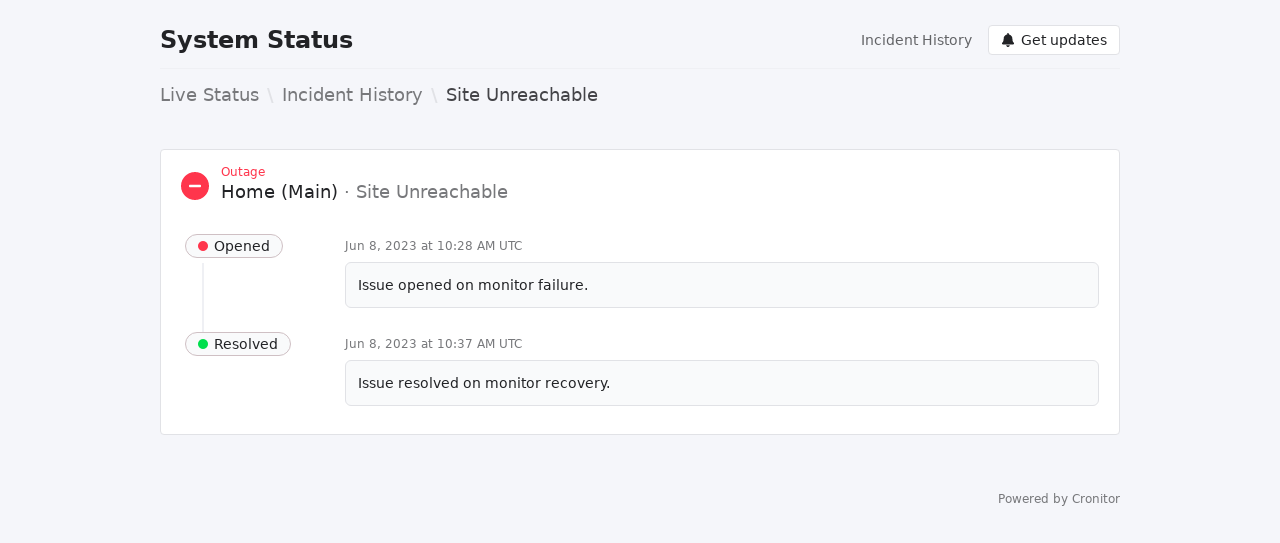

--- FILE ---
content_type: text/html; charset=utf-8
request_url: https://ppkhoa.cronitorstatus.com/history/13fd9932b7726eda
body_size: 3242
content:
<!DOCTYPE html><html><head><meta charSet="utf-8"/><meta name="viewport" content="width=device-width, initial-scale=1.0"/><title>System Status</title><link rel="canonical" href="https://ppkhoa.cronitorstatus.com/history/13fd9932b7726eda"/><meta name="description" content="System Status Status Page"/><meta name="robots" content="noindex"/><link rel="icon" href="/favicon.ico" type="image/x-icon"/><meta name="next-head-count" content="7"/><link rel="preload" href="/_next/static/css/b38a8302a2b677f4.css" as="style"/><link rel="stylesheet" href="/_next/static/css/b38a8302a2b677f4.css" data-n-g=""/><noscript data-n-css=""></noscript><script defer="" nomodule="" src="/_next/static/chunks/polyfills-42372ed130431b0a.js"></script><script src="/_next/static/chunks/webpack-6577ce46091237d1.js" defer=""></script><script src="/_next/static/chunks/framework-64ad27b21261a9ce.js" defer=""></script><script src="/_next/static/chunks/main-19b62db38c886e65.js" defer=""></script><script src="/_next/static/chunks/pages/_app-d23e0820c3318be3.js" defer=""></script><script src="/_next/static/chunks/af13d906-eb6ba0ba48dc2014.js" defer=""></script><script src="/_next/static/chunks/ec1189df-94dae522f3db07ae.js" defer=""></script><script src="/_next/static/chunks/29107295-2a9ca7f07685bf37.js" defer=""></script><script src="/_next/static/chunks/0f1ac474-a879e840a04a9ef9.js" defer=""></script><script src="/_next/static/chunks/729-673d90487292965e.js" defer=""></script><script src="/_next/static/chunks/722-030d37bb6bfdb49d.js" defer=""></script><script src="/_next/static/chunks/pages/history/%5BincidentKey%5D-de3ad3e91a434d9a.js" defer=""></script><script src="/_next/static/7kZPnqWDf-rSO599tX6H7/_buildManifest.js" defer=""></script><script src="/_next/static/7kZPnqWDf-rSO599tX6H7/_ssgManifest.js" defer=""></script></head><body><div id="__next"><div class="container max-w-5xl mx-auto px-3 py-5 md:px-6 lg:px-8 min-h-screen overflow-x-hidden"><main><div class="mt-1"><div class="w-full flex flex-row justify-between items-center flex-wrap"><h1 class="text-lg md:text-2xl"><a class="text-gray-900 dark:text-gray-50 font-bold" rel="noopener nofollow" target="_blank" href="https://khoa.cool"><span class="flex flex-row flex-wrap justify-between items-center space-x-2"><span>System Status</span></span></a></h1><div class="flex flex-row justify-between items-center space-x-4"><a href="/history" class="text-gray-700 dark:text-gray-300 text-sm hover:text-gray-800 dark:hover:text-gray-100">Incident History</a><button class="btn text-sm hidden sm:flex flex-row items-center justify-start"><svg aria-hidden="true" focusable="false" data-prefix="fas" data-icon="bell" class="svg-inline--fa fa-bell w-3.5 h-3.5 mr-1.5" role="img" xmlns="http://www.w3.org/2000/svg" viewBox="0 0 448 512"><path fill="currentColor" d="M256 32V51.2C329 66.03 384 130.6 384 208V226.8C384 273.9 401.3 319.2 432.5 354.4L439.9 362.7C448.3 372.2 450.4 385.6 445.2 397.1C440 408.6 428.6 416 416 416H32C19.4 416 7.971 408.6 2.809 397.1C-2.353 385.6-.2883 372.2 8.084 362.7L15.5 354.4C46.74 319.2 64 273.9 64 226.8V208C64 130.6 118.1 66.03 192 51.2V32C192 14.33 206.3 0 224 0C241.7 0 256 14.33 256 32H256zM224 512C207 512 190.7 505.3 178.7 493.3C166.7 481.3 160 464.1 160 448H288C288 464.1 281.3 481.3 269.3 493.3C257.3 505.3 240.1 512 224 512z"></path></svg>Get updates</button></div></div><hr class="my-3"/></div><div class="mb-14 space-y-10"><h2 class="text-lg space-x-2"><span><a href="/" class="font-medium text-gray-600 dark:text-gray-200 hover:text-blue-400 dark:hover:text-blue-400">Live Status</a><span class="text-gray-300 dark:text-gray-500 font-bold ml-2">\</span></span><span><a href="/history" class="font-medium text-gray-600 dark:text-gray-200 hover:text-blue-400 dark:hover:text-blue-400">Incident History</a><span class="text-gray-300 dark:text-gray-500 font-bold ml-2">\</span></span><span><span class="font-medium text-gray-800 dark:text-gray-100">Site Unreachable</span></span></h2><div class="card border w-full mb-5 px-4 py-3 lg:px-5 lg:py-4"><div class="flex flex-col justify-between items-start space-y-2"><div class="w-full flex flex-row justify-between items-center flex-wrap"><div class="flex flex-row items-start space-y-0"><span class="flex flex-row justify-start items-center flex-1"><svg aria-hidden="true" focusable="false" data-prefix="fas" data-icon="circle-minus" class="svg-inline--fa fa-circle-minus w-7 h-7 mr-3 text-red-500" role="img" xmlns="http://www.w3.org/2000/svg" viewBox="0 0 512 512"><path fill="currentColor" d="M0 256C0 114.6 114.6 0 256 0C397.4 0 512 114.6 512 256C512 397.4 397.4 512 256 512C114.6 512 0 397.4 0 256zM168 232C154.7 232 144 242.7 144 256C144 269.3 154.7 280 168 280H344C357.3 280 368 269.3 368 256C368 242.7 357.3 232 344 232H168z"></path></svg><span class="flex flex-col justify-between items-start"><p class="text-red-500 text-xs font-medium space-x-2 leading-none"><span>Outage</span></p><p class="flex flex-row justify-between items-center space-x-2 text-base lg:text-lg font-medium leading-5"><span>Home (Main)<span class="text-gray-600 dark:text-gray-200"> · <!-- -->Site Unreachable</span></span></p></span></span></div></div><div class="flex flex-col w-full gap-y-1.5 justify-center items-center flex-wrap"></div><div class="w-full"><ul role="list" class="w-full list-unstyled mb-3 space-y-3"><li class="list-none pt-3"><div class="relative"><span class="absolute -ml-px h-full w-0.5 bg-gray-200 dark:bg-gray-600 pl-0.5 hidden sm:block" style="top:1.8rem;left:1.125rem" aria-hidden="true"></span><div class="flex items-start space-x-3"><div class="flex flex-col sm:flex-row w-full"><div class="relative w-36 lg:w-40"><span class="text-sm font-medium text-gray-900 dark:text-gray-100 leading-none border border-gray-400 dark:border-gray-700 rounded-full bg-gray-50 dark:bg-gray-800 inline-block px-3 py-1"><span class="inline-block h-2.5 w-2.5 rounded-full mr-1.5 relative -mt-0.5 bg-red-500"></span>Opened</span></div><div class="min-w-0 flex-1 my-0 w-full"><div class="w-full text-xs py-1 text-gray-600 dark:text-gray-400 font-medium">Jun 8, 2023 at 10:28 AM UTC</div><div class="mt-1 text-sm whitespace-pre-wrap text-gray-900 dark:text-gray-50 bg-gray-50 dark:bg-gray-800 border border-gray-300 dark:border-gray-600 rounded-md p-3">Issue opened on monitor failure.</div></div></div></div></div></li><li class="list-none pt-3"><div class="relative"><div class="flex items-start space-x-3"><div class="flex flex-col sm:flex-row w-full"><div class="relative w-36 lg:w-40"><span class="text-sm font-medium text-gray-900 dark:text-gray-100 leading-none border border-gray-400 dark:border-gray-700 rounded-full bg-gray-50 dark:bg-gray-800 inline-block px-3 py-1"><span class="inline-block h-2.5 w-2.5 rounded-full mr-1.5 relative -mt-0.5 bg-green-600"></span>Resolved</span></div><div class="min-w-0 flex-1 my-0 w-full"><div class="w-full text-xs py-1 text-gray-600 dark:text-gray-400 font-medium">Jun 8, 2023 at 10:37 AM UTC</div><div class="mt-1 text-sm whitespace-pre-wrap text-gray-900 dark:text-gray-50 bg-gray-50 dark:bg-gray-800 border border-gray-300 dark:border-gray-600 rounded-md p-3">Issue resolved on monitor recovery.</div></div></div></div></div></li></ul></div></div></div></div></main><footer><div class="text-xs flex flex-row text-center justify-between items-center mt-5 mb-10"><div class="space-x-2"></div><a href="https://cronitor.io?ref=cronitorstatus" target="_blank" rel="noopener" class="text-gray-600 dark:text-gray-200 flex flex-row justify-center items-center space-x-1.5">Powered by Cronitor</a></div></footer></div></div><script id="__NEXT_DATA__" type="application/json">{"props":{"pageProps":{"error":null,"data":{"requiresUpgrade":false,"accessGranted":true,"askForPassword":false,"name":"System Status","statuspageKey":"c9430cba10888c21","logoUrl":null,"supportUrl":null,"websiteUrl":"https://khoa.cool","defaultTimePeriod":"90d","allowSearchIndex":false,"enablePerformanceMetrics":true,"timezone":"UTC","isPrivatePage":false,"domain":"ppkhoa.cronitorstatus.com","environment":"production","authSecret":"2ec951c2b70f44e28be09d60dc57eb55","premiumFeaturesInUse":[],"darkMode":false,"atSubscriberLimit":false,"incident":{"key":"13fd9932b7726eda","name":"Site Unreachable","severity":null,"state":"resolved","updates":[{"key":"49b3b0b80358f99f","timestamp":"2023-06-08T10:28:08Z","message":"Issue opened on monitor failure.","state":"unresolved","created":"2023-06-08T10:28:08.572552Z","updated":"2023-06-08T10:28:08.572563Z","created_by":null},{"key":"ee76120df9633bf8","timestamp":"2023-06-08T10:37:51Z","message":"Issue resolved on monitor recovery.","state":"resolved","created":"2023-06-08T10:37:51.922745Z","updated":"2023-06-08T10:37:51.922755Z","created_by":null}],"started":"2023-06-08T10:28:08Z","ended":"2023-06-08T10:37:51Z","duration":583,"statuspages":["c9430cba10888c21"],"affected_components":[{"key":"710c3c3d77720b94","name":"Home (Main)","statuspage":{"key":"c9430cba10888c21","name":"System Status"}}],"monitors":null,"alerts":null,"environment":"production","created_by":{"kind":"generic","name":"Cronitor Alert"},"assigned_to":null,"created":"2023-06-08T10:28:08.564701Z","updated":"2023-06-08T10:37:51.929497Z"},"canonical":"https://ppkhoa.cronitorstatus.com/history/13fd9932b7726eda"}},"__N_SSP":true},"page":"/history/[incidentKey]","query":{"incidentKey":"13fd9932b7726eda"},"buildId":"7kZPnqWDf-rSO599tX6H7","isFallback":false,"isExperimentalCompile":false,"gssp":true,"scriptLoader":[]}</script></body></html>

--- FILE ---
content_type: text/css; charset=utf-8
request_url: https://ppkhoa.cronitorstatus.com/_next/static/css/b38a8302a2b677f4.css
body_size: 5456
content:
/*
! tailwindcss v3.0.15 | MIT License | https://tailwindcss.com
*/*,:after,:before{box-sizing:border-box;border:0 solid #eff0f4}:after,:before{--tw-content:""}html{line-height:1.5;-webkit-text-size-adjust:100%;-moz-tab-size:4;-o-tab-size:4;tab-size:4;font-family:ui-sans-serif,system-ui,-apple-system,BlinkMacSystemFont,Segoe UI,Roboto,Helvetica Neue,Arial,Noto Sans,sans-serif,Apple Color Emoji,Segoe UI Emoji,Segoe UI Symbol,Noto Color Emoji}body{margin:0;line-height:inherit}hr{height:0;color:inherit;border-top-width:1px}abbr:where([title]){-webkit-text-decoration:underline dotted;text-decoration:underline dotted}h1,h2,h3,h4,h5,h6{font-size:inherit;font-weight:inherit}a{color:inherit;text-decoration:inherit}b,strong{font-weight:bolder}code,kbd,pre,samp{font-family:ui-monospace,SFMono-Regular,Menlo,Monaco,Consolas,Liberation Mono,Courier New,monospace;font-size:1em}small{font-size:80%}sub,sup{font-size:75%;line-height:0;position:relative;vertical-align:baseline}sub{bottom:-.25em}sup{top:-.5em}table{text-indent:0;border-color:inherit;border-collapse:collapse}button,input,optgroup,select,textarea{font-family:inherit;font-size:100%;line-height:inherit;color:inherit;margin:0;padding:0}button,select{text-transform:none}[type=button],[type=reset],[type=submit],button{-webkit-appearance:button;background-color:transparent;background-image:none}:-moz-focusring{outline:auto}:-moz-ui-invalid{box-shadow:none}progress{vertical-align:baseline}::-webkit-inner-spin-button,::-webkit-outer-spin-button{height:auto}[type=search]{-webkit-appearance:textfield;outline-offset:-2px}::-webkit-search-decoration{-webkit-appearance:none}::-webkit-file-upload-button{-webkit-appearance:button;font:inherit}summary{display:list-item}blockquote,dd,dl,figure,h1,h2,h3,h4,h5,h6,hr,p,pre{margin:0}fieldset{margin:0}fieldset,legend{padding:0}menu,ol,ul{list-style:none;margin:0;padding:0}textarea{resize:vertical}input::-moz-placeholder,textarea::-moz-placeholder{opacity:1;color:#cfc0c4}input::placeholder,textarea::placeholder{opacity:1;color:#cfc0c4}[role=button],button{cursor:pointer}:disabled{cursor:default}audio,canvas,embed,iframe,img,object,svg,video{display:block;vertical-align:middle}img,video{max-width:100%;height:auto}[hidden]{display:none}h1,h2,h3,h4,h5{font-weight:800}h1{font-size:2.25rem;line-height:2.5rem}@media (min-width:1024px){h1{font-size:3rem;line-height:1}}h2{font-size:1.875rem;line-height:2.25rem}@media (min-width:1024px){h2{font-size:2.25rem;line-height:2.5rem}}h3{font-size:1.5rem;line-height:2rem}@media (min-width:1024px){h3{font-size:1.875rem;line-height:2.25rem}}h4{font-size:1.25rem;line-height:1.75rem}@media (min-width:1024px){h4{font-size:1.5rem;line-height:2rem}}ul{list-style-position:inside;list-style-type:disc;padding-left:.25rem}a{cursor:pointer;font-weight:500;color:rgb(59 11 217/var(--tw-text-opacity))}.dark a,a{--tw-text-opacity:1}.dark a{color:rgb(124 70 236/var(--tw-text-opacity))}*,:after,:before{--tw-translate-x:0;--tw-translate-y:0;--tw-rotate:0;--tw-skew-x:0;--tw-skew-y:0;--tw-scale-x:1;--tw-scale-y:1;--tw-pan-x: ;--tw-pan-y: ;--tw-pinch-zoom: ;--tw-scroll-snap-strictness:proximity;--tw-ordinal: ;--tw-slashed-zero: ;--tw-numeric-figure: ;--tw-numeric-spacing: ;--tw-numeric-fraction: ;--tw-ring-inset: ;--tw-ring-offset-width:0px;--tw-ring-offset-color:#fff;--tw-ring-color:rgba(94,28,232,.5);--tw-ring-offset-shadow:0 0 #0000;--tw-ring-shadow:0 0 #0000;--tw-shadow:0 0 #0000;--tw-shadow-colored:0 0 #0000;--tw-blur: ;--tw-brightness: ;--tw-contrast: ;--tw-grayscale: ;--tw-hue-rotate: ;--tw-invert: ;--tw-saturate: ;--tw-sepia: ;--tw-drop-shadow: ;--tw-backdrop-blur: ;--tw-backdrop-brightness: ;--tw-backdrop-contrast: ;--tw-backdrop-grayscale: ;--tw-backdrop-hue-rotate: ;--tw-backdrop-invert: ;--tw-backdrop-opacity: ;--tw-backdrop-saturate: ;--tw-backdrop-sepia: }.container{width:100%}@media (min-width:640px){.container{max-width:640px}}@media (min-width:768px){.container{max-width:768px}}@media (min-width:1024px){.container{max-width:1024px}}@media (min-width:1280px){.container{max-width:1280px}}@media (min-width:1536px){.container{max-width:1536px}}.card{border-radius:.25rem;border-width:1px;border-color:rgb(225 226 230/var(--tw-border-opacity));background-color:rgb(255 255 255/var(--tw-bg-opacity))}.card,.dark .card{--tw-border-opacity:1;--tw-bg-opacity:1}.dark .card{border-color:rgb(119 120 123/var(--tw-border-opacity));background-color:rgb(68 68 72/var(--tw-bg-opacity))}.btn{border-radius:.25rem;border-width:1px;border-color:rgb(225 226 230/var(--tw-border-opacity));background-color:rgb(255 255 255/var(--tw-bg-opacity))}.btn,.dark .btn{--tw-border-opacity:1;--tw-bg-opacity:1}.dark .btn{border-color:rgb(119 120 123/var(--tw-border-opacity));background-color:rgb(68 68 72/var(--tw-bg-opacity))}.btn{display:flex;cursor:pointer;-webkit-user-select:none;-moz-user-select:none;user-select:none;flex-direction:row;align-items:center;justify-content:center}.btn>:not([hidden])~:not([hidden]){--tw-space-x-reverse:0;margin-right:calc(.25rem * var(--tw-space-x-reverse));margin-left:calc(.25rem * calc(1 - var(--tw-space-x-reverse)))}.btn{padding:.25rem .75rem;--tw-text-opacity:1;color:rgb(34 35 38/var(--tw-text-opacity))}.btn:hover{--tw-bg-opacity:1;background-color:rgb(249 250 251/var(--tw-bg-opacity))}.dark .btn{--tw-text-opacity:1;color:rgb(245 246 250/var(--tw-text-opacity))}.dark .btn:hover{--tw-bg-opacity:1;background-color:rgb(99 100 103/var(--tw-bg-opacity))}.btn-primary{background-color:#3b0bd9;color:#fff;transition:background-color .2s}.btn-primary:hover:not(:disabled){background-color:#2d0aa3}.btn-primary:disabled{opacity:.5;cursor:not-allowed}.fixed{position:fixed}.absolute{position:absolute}.relative{position:relative}.inset-0{top:0;right:0;bottom:0;left:0}.top-0{top:0}.bottom-0\.5{bottom:.125rem}.bottom-0{bottom:0}.z-50{z-index:50}.m-0{margin:0}.my-5{margin-top:1.25rem;margin-bottom:1.25rem}.mx-auto{margin-left:auto;margin-right:auto}.my-3{margin-top:.75rem;margin-bottom:.75rem}.my-0{margin-top:0;margin-bottom:0}.mt-1{margin-top:.25rem}.mb-14{margin-bottom:3.5rem}.mb-5{margin-bottom:1.25rem}.mr-3{margin-right:.75rem}.mr-2{margin-right:.5rem}.-mt-1{margin-top:-.25rem}.mt-2{margin-top:.5rem}.mt-5{margin-top:1.25rem}.mb-10{margin-bottom:2.5rem}.mr-1\.5{margin-right:.375rem}.-mt-0\.5{margin-top:-.125rem}.mr-1{margin-right:.25rem}.-mt-0{margin-top:0}.mb-1\.5{margin-bottom:.375rem}.mb-1{margin-bottom:.25rem}.mb-2\.5{margin-bottom:.625rem}.mb-2{margin-bottom:.5rem}.mb-3{margin-bottom:.75rem}.-ml-px{margin-left:-1px}.ml-1{margin-left:.25rem}.mt-10{margin-top:2.5rem}.ml-2{margin-left:.5rem}.mt-3{margin-top:.75rem}.ml-4{margin-left:1rem}.mb-8{margin-bottom:2rem}.block{display:block}.inline-block{display:inline-block}.flex{display:flex}.inline-flex{display:inline-flex}.hidden{display:none}.h-80{height:20rem}.h-20{height:5rem}.h-7{height:1.75rem}.h-2\.5{height:.625rem}.h-2{height:.5rem}.h-10{height:2.5rem}.h-full{height:100%}.h-3\.5{height:.875rem}.h-3{height:.75rem}.h-5{height:1.25rem}.h-4{height:1rem}.max-h-\[90vh\]{max-height:90vh}.min-h-screen{min-height:100vh}.w-full{width:100%}.w-20{width:5rem}.w-7{width:1.75rem}.w-2\.5{width:.625rem}.w-2{width:.5rem}.w-0\.5{width:.125rem}.w-0{width:0}.w-36{width:9rem}.w-32{width:8rem}.w-3\.5{width:.875rem}.w-3{width:.75rem}.w-10{width:2.5rem}.w-5{width:1.25rem}.w-4{width:1rem}.min-w-0{min-width:0}.max-w-7xl{max-width:80rem}.max-w-5xl{max-width:64rem}.max-w-\[220px\]{max-width:220px}.max-w-prose{max-width:65ch}.max-w-md{max-width:28rem}.max-w-2xl{max-width:42rem}.flex-1{flex:1 1 0%}.transform{transform:translate(var(--tw-translate-x),var(--tw-translate-y)) rotate(var(--tw-rotate)) skewX(var(--tw-skew-x)) skewY(var(--tw-skew-y)) scaleX(var(--tw-scale-x)) scaleY(var(--tw-scale-y))}.cursor-pointer{cursor:pointer}.select-none{-webkit-user-select:none;-moz-user-select:none;user-select:none}.list-none{list-style-type:none}.appearance-none{-webkit-appearance:none;-moz-appearance:none;appearance:none}.flex-row{flex-direction:row}.flex-col{flex-direction:column}.flex-wrap{flex-wrap:wrap}.items-start{align-items:flex-start}.items-end{align-items:flex-end}.items-center{align-items:center}.items-stretch{align-items:stretch}.justify-start{justify-content:flex-start}.justify-end{justify-content:flex-end}.justify-center{justify-content:center}.justify-between{justify-content:space-between}.gap-2{gap:.5rem}.gap-y-1\.5{row-gap:.375rem}.gap-y-1{row-gap:.25rem}.gap-y-2{row-gap:.5rem}.space-y-10>:not([hidden])~:not([hidden]){--tw-space-y-reverse:0;margin-top:calc(2.5rem * calc(1 - var(--tw-space-y-reverse)));margin-bottom:calc(2.5rem * var(--tw-space-y-reverse))}.space-x-3>:not([hidden])~:not([hidden]){--tw-space-x-reverse:0;margin-right:calc(.75rem * var(--tw-space-x-reverse));margin-left:calc(.75rem * calc(1 - var(--tw-space-x-reverse)))}.space-y-0>:not([hidden])~:not([hidden]){--tw-space-y-reverse:0;margin-top:calc(0px * calc(1 - var(--tw-space-y-reverse)));margin-bottom:calc(0px * var(--tw-space-y-reverse))}.space-x-2>:not([hidden])~:not([hidden]){--tw-space-x-reverse:0;margin-right:calc(.5rem * var(--tw-space-x-reverse));margin-left:calc(.5rem * calc(1 - var(--tw-space-x-reverse)))}.space-x-1\.5>:not([hidden])~:not([hidden]){--tw-space-x-reverse:0;margin-right:calc(.375rem * var(--tw-space-x-reverse));margin-left:calc(.375rem * calc(1 - var(--tw-space-x-reverse)))}.space-x-1>:not([hidden])~:not([hidden]){--tw-space-x-reverse:0;margin-right:calc(.25rem * var(--tw-space-x-reverse));margin-left:calc(.25rem * calc(1 - var(--tw-space-x-reverse)))}.space-y-2>:not([hidden])~:not([hidden]){--tw-space-y-reverse:0;margin-top:calc(.5rem * calc(1 - var(--tw-space-y-reverse)));margin-bottom:calc(.5rem * var(--tw-space-y-reverse))}.space-y-1\.5>:not([hidden])~:not([hidden]){--tw-space-y-reverse:0;margin-top:calc(.375rem * calc(1 - var(--tw-space-y-reverse)));margin-bottom:calc(.375rem * var(--tw-space-y-reverse))}.space-y-1>:not([hidden])~:not([hidden]){--tw-space-y-reverse:0;margin-top:calc(.25rem * calc(1 - var(--tw-space-y-reverse)));margin-bottom:calc(.25rem * var(--tw-space-y-reverse))}.space-y-3>:not([hidden])~:not([hidden]){--tw-space-y-reverse:0;margin-top:calc(.75rem * calc(1 - var(--tw-space-y-reverse)));margin-bottom:calc(.75rem * var(--tw-space-y-reverse))}.space-y-4>:not([hidden])~:not([hidden]){--tw-space-y-reverse:0;margin-top:calc(1rem * calc(1 - var(--tw-space-y-reverse)));margin-bottom:calc(1rem * var(--tw-space-y-reverse))}.space-x-4>:not([hidden])~:not([hidden]){--tw-space-x-reverse:0;margin-right:calc(1rem * var(--tw-space-x-reverse));margin-left:calc(1rem * calc(1 - var(--tw-space-x-reverse)))}.overflow-hidden{overflow:hidden}.overflow-x-auto{overflow-x:auto}.overflow-y-auto{overflow-y:auto}.overflow-x-hidden{overflow-x:hidden}.truncate{overflow:hidden;white-space:nowrap}.text-ellipsis,.truncate{text-overflow:ellipsis}.whitespace-nowrap{white-space:nowrap}.whitespace-pre-wrap{white-space:pre-wrap}.break-all{word-break:break-all}.rounded{border-radius:.25rem}.rounded-full{border-radius:9999px}.rounded-md{border-radius:.375rem}.rounded-lg{border-radius:.5rem}.border{border-width:1px}.border-2{border-width:2px}.border-b{border-bottom-width:1px}.border-b-2{border-bottom-width:2px}.border-none{border-style:none}.border-gray-400{--tw-border-opacity:1;border-color:rgb(207 192 196/var(--tw-border-opacity))}.border-blue-500{--tw-border-opacity:1;border-color:rgb(94 28 232/var(--tw-border-opacity))}.border-gray-300{--tw-border-opacity:1;border-color:rgb(225 226 230/var(--tw-border-opacity))}.border-red-300{--tw-border-opacity:1;border-color:rgb(241 116 131/var(--tw-border-opacity))}.border-transparent{border-color:transparent}.border-gray-200{--tw-border-opacity:1;border-color:rgb(239 240 244/var(--tw-border-opacity))}.border-blue-600{--tw-border-opacity:1;border-color:rgb(81 23 226/var(--tw-border-opacity))}.border-green-200{--tw-border-opacity:1;border-color:rgb(131 253 179/var(--tw-border-opacity))}.border-red-200{--tw-border-opacity:1;border-color:rgb(247 156 166/var(--tw-border-opacity))}.bg-white{--tw-bg-opacity:1;background-color:rgb(255 255 255/var(--tw-bg-opacity))}.bg-transparent{background-color:transparent}.bg-green-600{--tw-bg-opacity:1;background-color:rgb(0 223 77/var(--tw-bg-opacity))}.bg-gray-700{--tw-bg-opacity:1;background-color:rgb(99 100 103/var(--tw-bg-opacity))}.bg-red-500{--tw-bg-opacity:1;background-color:rgb(255 53 76/var(--tw-bg-opacity))}.bg-orange-500{--tw-bg-opacity:1;background-color:rgb(249 115 22/var(--tw-bg-opacity))}.bg-amber-700{--tw-bg-opacity:1;background-color:rgb(180 83 9/var(--tw-bg-opacity))}.bg-ocean-500{--tw-bg-opacity:1;background-color:rgb(68 178 253/var(--tw-bg-opacity))}.bg-gray-50{--tw-bg-opacity:1;background-color:rgb(249 250 251/var(--tw-bg-opacity))}.bg-black{--tw-bg-opacity:1;background-color:rgb(11 0 33/var(--tw-bg-opacity))}.bg-gray-100{--tw-bg-opacity:1;background-color:rgb(245 246 250/var(--tw-bg-opacity))}.bg-gray-200{--tw-bg-opacity:1;background-color:rgb(239 240 244/var(--tw-bg-opacity))}.bg-gray-900{--tw-bg-opacity:1;background-color:rgb(34 35 38/var(--tw-bg-opacity))}.bg-indigo-600{--tw-bg-opacity:1;background-color:rgb(79 70 229/var(--tw-bg-opacity))}.bg-green-50{--tw-bg-opacity:1;background-color:rgb(227 255 237/var(--tw-bg-opacity))}.bg-red-50{--tw-bg-opacity:1;background-color:rgb(255 236 241/var(--tw-bg-opacity))}.bg-blue-50{--tw-bg-opacity:1;background-color:rgb(239 239 240/var(--tw-bg-opacity))}.bg-opacity-50{--tw-bg-opacity:0.5}.object-scale-down{-o-object-fit:scale-down;object-fit:scale-down}.p-5{padding:1.25rem}.p-8{padding:2rem}.p-3{padding:.75rem}.p-4{padding:1rem}.p-6{padding:1.5rem}.py-3{padding-top:.75rem;padding-bottom:.75rem}.px-3{padding-left:.75rem;padding-right:.75rem}.px-2{padding-left:.5rem;padding-right:.5rem}.py-1{padding-top:.25rem;padding-bottom:.25rem}.py-5{padding-top:1.25rem;padding-bottom:1.25rem}.py-2{padding-top:.5rem;padding-bottom:.5rem}.px-4{padding-left:1rem;padding-right:1rem}.px-2\.5{padding-left:.625rem;padding-right:.625rem}.px-5{padding-left:1.25rem;padding-right:1.25rem}.py-0\.5{padding-top:.125rem;padding-bottom:.125rem}.py-0{padding-top:0;padding-bottom:0}.py-20{padding-top:5rem;padding-bottom:5rem}.py-1\.5{padding-top:.375rem;padding-bottom:.375rem}.pr-16{padding-right:4rem}.pt-3{padding-top:.75rem}.pl-0\.5{padding-left:.125rem}.pl-0{padding-left:0}.pt-5{padding-top:1.25rem}.pt-2{padding-top:.5rem}.text-left{text-align:left}.text-center{text-align:center}.font-mono{font-family:ui-monospace,SFMono-Regular,Menlo,Monaco,Consolas,Liberation Mono,Courier New,monospace}.text-sm{font-size:.875rem;line-height:1.25rem}.text-lg{font-size:1.125rem;line-height:1.75rem}.text-xs{font-size:.75rem;line-height:1rem}.text-base{font-size:1rem;line-height:1.5rem}.text-2xl{font-size:1.5rem;line-height:2rem}.text-xl{font-size:1.25rem;line-height:1.75rem}.font-medium{font-weight:500}.font-bold{font-weight:700}.font-semibold{font-weight:600}.uppercase{text-transform:uppercase}.leading-none{line-height:1}.leading-5{line-height:1.25rem}.leading-6{line-height:1.5rem}.text-green-600{--tw-text-opacity:1;color:rgb(0 223 77/var(--tw-text-opacity))}.text-gray-600{--tw-text-opacity:1;color:rgb(119 120 123/var(--tw-text-opacity))}.text-blue-600{--tw-text-opacity:1;color:rgb(81 23 226/var(--tw-text-opacity))}.text-orange-400{--tw-text-opacity:1;color:rgb(251 146 60/var(--tw-text-opacity))}.text-red-500{--tw-text-opacity:1;color:rgb(255 53 76/var(--tw-text-opacity))}.text-gray-900{--tw-text-opacity:1;color:rgb(34 35 38/var(--tw-text-opacity))}.text-gray-400{--tw-text-opacity:1;color:rgb(207 192 196/var(--tw-text-opacity))}.text-gray-100{--tw-text-opacity:1;color:rgb(245 246 250/var(--tw-text-opacity))}.text-gray-700{--tw-text-opacity:1;color:rgb(99 100 103/var(--tw-text-opacity))}.text-gray-800{--tw-text-opacity:1;color:rgb(68 68 72/var(--tw-text-opacity))}.text-white{--tw-text-opacity:1;color:rgb(255 255 255/var(--tw-text-opacity))}.text-blue-700{--tw-text-opacity:1;color:rgb(59 11 217/var(--tw-text-opacity))}.text-gray-500{--tw-text-opacity:1;color:rgb(160 161 165/var(--tw-text-opacity))}.text-red-600{--tw-text-opacity:1;color:rgb(248 45 75/var(--tw-text-opacity))}.text-green-900{--tw-text-opacity:1;color:rgb(0 150 28/var(--tw-text-opacity))}.text-red-800{--tw-text-opacity:1;color:rgb(217 23 60/var(--tw-text-opacity))}.text-gray-300{--tw-text-opacity:1;color:rgb(225 226 230/var(--tw-text-opacity))}.text-yellow-300{--tw-text-opacity:1;color:rgb(253 224 71/var(--tw-text-opacity))}.text-blue-800{--tw-text-opacity:1;color:rgb(29 1 212/var(--tw-text-opacity))}.text-current{color:currentColor}.placeholder-gray-400::-moz-placeholder{--tw-placeholder-opacity:1;color:rgb(207 192 196/var(--tw-placeholder-opacity))}.placeholder-gray-400::placeholder{--tw-placeholder-opacity:1;color:rgb(207 192 196/var(--tw-placeholder-opacity))}.opacity-50{opacity:.5}.shadow{--tw-shadow:2px 4px 12px rgba(6,33,102,.15);--tw-shadow-colored:2px 4px 12px var(--tw-shadow-color)}.shadow,.shadow-sm{box-shadow:var(--tw-ring-offset-shadow,0 0 #0000),var(--tw-ring-shadow,0 0 #0000),var(--tw-shadow)}.shadow-sm{--tw-shadow:0px 7px 10px rgba(0,0,0,.04);--tw-shadow-colored:0px 7px 10px var(--tw-shadow-color)}.shadow-xl{--tw-shadow:2px 36px 89px rgba(8,33,96,.3);--tw-shadow-colored:2px 36px 89px var(--tw-shadow-color);box-shadow:var(--tw-ring-offset-shadow,0 0 #0000),var(--tw-ring-shadow,0 0 #0000),var(--tw-shadow)}.filter{filter:var(--tw-blur) var(--tw-brightness) var(--tw-contrast) var(--tw-grayscale) var(--tw-hue-rotate) var(--tw-invert) var(--tw-saturate) var(--tw-sepia) var(--tw-drop-shadow)}.transition{transition-property:color,background-color,border-color,fill,stroke,opacity,box-shadow,transform,filter,backdrop-filter,-webkit-text-decoration-color;transition-property:color,background-color,border-color,text-decoration-color,fill,stroke,opacity,box-shadow,transform,filter,backdrop-filter;transition-property:color,background-color,border-color,text-decoration-color,fill,stroke,opacity,box-shadow,transform,filter,backdrop-filter,-webkit-text-decoration-color;transition-timing-function:cubic-bezier(.4,0,.2,1);transition-duration:.15s}.transition-colors{transition-property:color,background-color,border-color,fill,stroke,-webkit-text-decoration-color;transition-property:color,background-color,border-color,text-decoration-color,fill,stroke;transition-property:color,background-color,border-color,text-decoration-color,fill,stroke,-webkit-text-decoration-color;transition-timing-function:cubic-bezier(.4,0,.2,1);transition-duration:.15s}.transition-opacity{transition-property:opacity;transition-timing-function:cubic-bezier(.4,0,.2,1)}.duration-150,.transition-opacity{transition-duration:.15s}body,html{height:100%;width:100%;-webkit-font-smoothing:antialiased;-moz-osx-font-smoothing:grayscale;direction:ltr;text-align:left;overflow-x:hidden;--tw-bg-opacity:1;background-color:rgb(245 246 250/var(--tw-bg-opacity))}.dark body,.dark html{--tw-bg-opacity:1;background-color:rgb(34 35 38/var(--tw-bg-opacity))}body,html{--tw-text-opacity:1;color:rgb(34 35 38/var(--tw-text-opacity))}.dark body,.dark html{--tw-text-opacity:1;color:rgb(245 246 250/var(--tw-text-opacity))}:not(pre)>code{--tw-bg-opacity:1;background-color:rgb(245 246 250/var(--tw-bg-opacity))}.dark :not(pre)>code{--tw-bg-opacity:1;background-color:rgb(68 68 72/var(--tw-bg-opacity))}:not(pre)>code{padding-left:.25rem;padding-right:.25rem;border-radius:.125rem;border-width:1px;--tw-border-opacity:1;border-color:rgb(225 226 230/var(--tw-border-opacity))}.dark :not(pre)>code{--tw-border-opacity:1;border-color:rgb(119 120 123/var(--tw-border-opacity))}hr{border-color:rgb(239 240 244/var(--tw-border-opacity))}.dark hr,hr{--tw-border-opacity:1}.dark hr{border-color:rgb(160 161 165/var(--tw-border-opacity))}.tooltip{visibility:hidden;position:absolute;display:inline-block;opacity:0}.has-tooltip:hover .tooltip{visibility:visible;z-index:50;opacity:1;transition-property:color,background-color,border-color,fill,stroke,opacity,box-shadow,transform,filter,backdrop-filter,-webkit-text-decoration-color;transition-property:color,background-color,border-color,text-decoration-color,fill,stroke,opacity,box-shadow,transform,filter,backdrop-filter;transition-property:color,background-color,border-color,text-decoration-color,fill,stroke,opacity,box-shadow,transform,filter,backdrop-filter,-webkit-text-decoration-color;transition-timing-function:cubic-bezier(.4,0,.2,1);transition-duration:.15s}.pulse{display:block;width:10px;height:10px;border-radius:50%;background:#31bc60;cursor:pointer;box-shadow:0 0 0 #31bc6020;animation:pulse 2s infinite}@keyframes pulse{0%{box-shadow:0 0 0 0 #31bc6000}70%{box-shadow:0 0 0 2.5px #31bc6090}to{box-shadow:0 0 0 0 #31bc6000}}.hover\:border-blue-200:hover{--tw-border-opacity:1;border-color:rgb(181 150 243/var(--tw-border-opacity))}.hover\:bg-indigo-800:hover{--tw-bg-opacity:1;background-color:rgb(55 48 163/var(--tw-bg-opacity))}.hover\:text-blue-500:hover{--tw-text-opacity:1;color:rgb(94 28 232/var(--tw-text-opacity))}.hover\:text-blue-400:hover{--tw-text-opacity:1;color:rgb(124 70 236/var(--tw-text-opacity))}.hover\:text-blue-700:hover{--tw-text-opacity:1;color:rgb(59 11 217/var(--tw-text-opacity))}.hover\:text-gray-800:hover{--tw-text-opacity:1;color:rgb(68 68 72/var(--tw-text-opacity))}.hover\:text-gray-600:hover{--tw-text-opacity:1;color:rgb(119 120 123/var(--tw-text-opacity))}.hover\:text-gray-900:hover{--tw-text-opacity:1;color:rgb(34 35 38/var(--tw-text-opacity))}.hover\:underline:hover{-webkit-text-decoration-line:underline;text-decoration-line:underline}.hover\:opacity-90:hover{opacity:.9}.hover\:opacity-100:hover{opacity:1}.focus\:border-indigo-500:focus{--tw-border-opacity:1;border-color:rgb(99 102 241/var(--tw-border-opacity))}.focus\:border-transparent:focus{border-color:transparent}.focus\:outline-none:focus{outline:2px solid transparent;outline-offset:2px}.focus\:ring-2:focus{--tw-ring-offset-shadow:var(--tw-ring-inset) 0 0 0 var(--tw-ring-offset-width) var(--tw-ring-offset-color);--tw-ring-shadow:var(--tw-ring-inset) 0 0 0 calc(2px + var(--tw-ring-offset-width)) var(--tw-ring-color);box-shadow:var(--tw-ring-offset-shadow),var(--tw-ring-shadow),var(--tw-shadow,0 0 #0000)}.focus\:ring-indigo-500:focus{--tw-ring-opacity:1;--tw-ring-color:rgb(99 102 241/var(--tw-ring-opacity))}.focus\:ring-blue-500:focus{--tw-ring-opacity:1;--tw-ring-color:rgb(94 28 232/var(--tw-ring-opacity))}.focus\:ring-offset-2:focus{--tw-ring-offset-width:2px}.disabled\:cursor-not-allowed:disabled{cursor:not-allowed}.disabled\:opacity-70:disabled{opacity:.7}.dark .dark\:border-gray-700{--tw-border-opacity:1;border-color:rgb(99 100 103/var(--tw-border-opacity))}.dark .dark\:border-gray-600{--tw-border-opacity:1;border-color:rgb(119 120 123/var(--tw-border-opacity))}.dark .dark\:border-green-500{--tw-border-opacity:1;border-color:rgb(0 247 112/var(--tw-border-opacity))}.dark .dark\:border-green-700{--tw-border-opacity:1;border-color:rgb(0 202 63/var(--tw-border-opacity))}.dark .dark\:border-red-700{--tw-border-opacity:1;border-color:rgb(230 33 68/var(--tw-border-opacity))}.dark .dark\:bg-gray-800{--tw-bg-opacity:1;background-color:rgb(68 68 72/var(--tw-bg-opacity))}.dark .dark\:bg-gray-600{--tw-bg-opacity:1;background-color:rgb(119 120 123/var(--tw-bg-opacity))}.dark .dark\:bg-gray-700{--tw-bg-opacity:1;background-color:rgb(99 100 103/var(--tw-bg-opacity))}.dark .dark\:bg-gray-900{--tw-bg-opacity:1;background-color:rgb(34 35 38/var(--tw-bg-opacity))}.dark .dark\:bg-green-900{--tw-bg-opacity:1;background-color:rgb(0 150 28/var(--tw-bg-opacity))}.dark .dark\:bg-red-900{--tw-bg-opacity:1;background-color:rgb(202 0 47/var(--tw-bg-opacity))}.dark .dark\:bg-blue-900{--tw-bg-opacity:1;background-color:rgb(0 0 205/var(--tw-bg-opacity))}.dark .dark\:text-gray-200{--tw-text-opacity:1;color:rgb(239 240 244/var(--tw-text-opacity))}.dark .dark\:text-yellow-400{--tw-text-opacity:1;color:rgb(250 204 21/var(--tw-text-opacity))}.dark .dark\:text-gray-100{--tw-text-opacity:1;color:rgb(245 246 250/var(--tw-text-opacity))}.dark .dark\:text-gray-300{--tw-text-opacity:1;color:rgb(225 226 230/var(--tw-text-opacity))}.dark .dark\:text-gray-50{--tw-text-opacity:1;color:rgb(249 250 251/var(--tw-text-opacity))}.dark .dark\:text-gray-400{--tw-text-opacity:1;color:rgb(207 192 196/var(--tw-text-opacity))}.dark .dark\:text-green-500{--tw-text-opacity:1;color:rgb(0 247 112/var(--tw-text-opacity))}.dark .dark\:text-green-200{--tw-text-opacity:1;color:rgb(131 253 179/var(--tw-text-opacity))}.dark .dark\:text-red-200{--tw-text-opacity:1;color:rgb(247 156 166/var(--tw-text-opacity))}.dark .dark\:text-gray-500{--tw-text-opacity:1;color:rgb(160 161 165/var(--tw-text-opacity))}.dark .dark\:text-blue-300{--tw-text-opacity:1;color:rgb(150 106 240/var(--tw-text-opacity))}.dark .dark\:text-blue-200{--tw-text-opacity:1;color:rgb(181 150 243/var(--tw-text-opacity))}.dark .dark\:hover\:text-blue-300:hover{--tw-text-opacity:1;color:rgb(150 106 240/var(--tw-text-opacity))}.dark .dark\:hover\:text-gray-100:hover{--tw-text-opacity:1;color:rgb(245 246 250/var(--tw-text-opacity))}.dark .dark\:hover\:text-gray-300:hover{--tw-text-opacity:1;color:rgb(225 226 230/var(--tw-text-opacity))}.dark .dark\:hover\:text-gray-200:hover{--tw-text-opacity:1;color:rgb(239 240 244/var(--tw-text-opacity))}.dark .dark\:hover\:text-blue-400:hover{--tw-text-opacity:1;color:rgb(124 70 236/var(--tw-text-opacity))}@media (min-width:640px){.sm\:mb-0{margin-bottom:0}.sm\:block{display:block}.sm\:inline{display:inline}.sm\:flex{display:flex}.sm\:max-w-full{max-width:100%}.sm\:flex-row{flex-direction:row}.sm\:space-y-0>:not([hidden])~:not([hidden]){--tw-space-y-reverse:0;margin-top:calc(0px * calc(1 - var(--tw-space-y-reverse)));margin-bottom:calc(0px * var(--tw-space-y-reverse))}.sm\:px-6{padding-left:1.5rem;padding-right:1.5rem}.sm\:px-16{padding-left:4rem;padding-right:4rem}.sm\:text-center{text-align:center}.sm\:text-sm{font-size:.875rem;line-height:1.25rem}}@media (min-width:768px){.md\:w-32{width:8rem}.md\:px-6{padding-left:1.5rem;padding-right:1.5rem}.md\:py-36{padding-top:9rem;padding-bottom:9rem}.md\:text-2xl{font-size:1.5rem;line-height:2rem}}@media (min-width:1024px){.lg\:w-40{width:10rem}.lg\:px-8{padding-left:2rem;padding-right:2rem}.lg\:px-5{padding-left:1.25rem;padding-right:1.25rem}.lg\:py-4{padding-top:1rem;padding-bottom:1rem}.lg\:text-lg{font-size:1.125rem;line-height:1.75rem}.lg\:text-xl{font-size:1.25rem;line-height:1.75rem}}

--- FILE ---
content_type: application/javascript; charset=utf-8
request_url: https://ppkhoa.cronitorstatus.com/_next/static/chunks/pages/_app-d23e0820c3318be3.js
body_size: 11162
content:
(self.webpackChunk_N_E=self.webpackChunk_N_E||[]).push([[888],{8891:function(e,t,n){"use strict";var r,o=this&&this.__createBinding||(Object.create?function(e,t,n,r){void 0===r&&(r=n);var o=Object.getOwnPropertyDescriptor(t,n);(!o||("get"in o?!t.__esModule:o.writable||o.configurable))&&(o={enumerable:!0,get:function(){return t[n]}}),Object.defineProperty(e,r,o)}:function(e,t,n,r){void 0===r&&(r=n),e[r]=t[n]}),i=this&&this.__setModuleDefault||(Object.create?function(e,t){Object.defineProperty(e,"default",{enumerable:!0,value:t})}:function(e,t){e.default=t}),a=this&&this.__importStar||(r=function(e){return(r=Object.getOwnPropertyNames||function(e){var t=[];for(var n in e)Object.prototype.hasOwnProperty.call(e,n)&&(t[t.length]=n);return t})(e)},function(e){if(e&&e.__esModule)return e;var t={};if(null!=e)for(var n=r(e),a=0;a<n.length;a++)"default"!==n[a]&&o(t,e,n[a]);return i(t,e),t});Object.defineProperty(t,"__esModule",{value:!0}),t.useCronitor=function(e,t={}){let n=(0,c.usePathname)(),r=(0,c.useSearchParams)();return(0,l.useEffect)(()=>{u.load(e,t)},[]),(0,l.useEffect)(()=>{u.track("Pageview")},[n,r]),u};let u=a(n(4627)),c=n(9332),l=n(7294)},4627:function(e,t,n){"use strict";let r;var o,i=Object.defineProperty,a=Object.getOwnPropertyDescriptor,u=Object.getOwnPropertyNames,c=Object.prototype.hasOwnProperty,l={};((e,t)=>{for(var n in t)i(e,n,{get:t[n],enumerable:!0})})(l,{captureError:()=>x,config:()=>D,load:()=>N,track:()=>I}),e.exports=((e,t,n,r)=>{if(t&&"object"==typeof t||"function"==typeof t)for(let o of u(t))c.call(e,o)||o===n||i(e,o,{get:()=>t[o],enumerable:!(r=a(t,o))||r.enumerable});return e})(i({},"__esModule",{value:!0}),l);var d={DEBUG_FLAG:"cronitor_rum_debug",TRACKING_ENABLED:"cronitor_rum_enable",TRACKING_DISABLED:"cronitor_rum_disable"},s=e=>window&&window.location.search.indexOf(e)>-1,f=()=>{let e=s(d.TRACKING_ENABLED),t=s(d.TRACKING_DISABLED);if(e||t){if(!window.localStorage){v("Can't disable Cronitor RUM. This browser does not support local storage.",void 0,!0);return}e&&(window.localStorage.removeItem(d.TRACKING_DISABLED),v("Cronitor RUM has been enabled on this device.",void 0,!0)),t&&(window.localStorage.setItem(d.TRACKING_DISABLED,"true"),v("Cronitor RUM has been disabled on this device.",void 0,!0))}},p=()=>{if(window.history.pushState&&!window.cronitor._historyPatched){v("Single page app mode is set to 'history', patching History API");let e=window.history.pushState,t=()=>I("Pageview");window.history.pushState=function(){e.apply(this,arguments),t()},window.addEventListener("popstate",t),window.cronitor._historyPatched=!0,v("Listening for History API changes")}},v=(e,t,n)=>{let r=m.debug||s(d.DEBUG_FLAG);if(!n&&!r)return;let o=`[Cronitor RUM] ${e}`;t?console.log(o,t):console.log(o)},m={ingestionHost:"https://rum.cronitor.io",honorDNT:!1,filterLocalhost:!1,debug:!1,trackMode:"history",enabled:!0,autoTrackErrors:!0,autoTrackCoreWebVitals:!0},y=e=>(v("Updated configuration",m={...m,...e}),m),g=()=>{let e=m.includeURLFragment?window.location.hash:"",t=[];if(m.includeURLQueryParams&&m.includeURLQueryParams.length>0){let e=new URLSearchParams(window.location.search);for(let n of m.includeURLQueryParams)if(e.has(n)){let r=e.get(n);r?t.push(`${n}=${r}`):t.push(`${n}`)}}let n="";return t&&t.length>0&&(n=`?${t.join("&")}`),window.location.protocol+"//"+window.location.hostname+window.location.pathname+n+e},h=()=>window.navigator.userAgent,b=e=>{let t=window.location.search.match(e);return t?t[2]:void 0},w=()=>({utm_source:b(/[?&](ref|source|utm_source)=([^?&]+)/),utm_campaign:b(/[?&](utm_campaign)=([^?&]+)/),utm_medium:b(/[?&](utm_medium)=([^?&]+)/),utm_content:b(/[?&](utm_content)=([^?&]+)/),utm_term:b(/[?&](utm_term)=([^?&]+)/)}),_=()=>{let e=window.navigator;return e?e.userLanguage||e.language:void 0},O=()=>{try{return Intl.DateTimeFormat().resolvedOptions().timeZone}catch{return}},S=()=>navigator.connection&&"effectiveType"in navigator.connection?navigator.connection.effectiveType:void 0,P=()=>{let e=document.referrer;if(e){let t=new URL(e);return t.hostname.toLowerCase()===window.location.hostname.toLowerCase()?void 0:t.protocol+"//"+t.hostname+t.pathname}},j=()=>null==window?void 0:window.innerWidth,T=e=>{try{if(!e)return;{let t=Math.ceil(e);return isNaN(t)||t<0?void 0:t}}catch{return}},E=e=>{let t={};if("Pageview"!==e||window.cronitor._initialPageLoadSent)return t;try{let e=window.performance||window.mozPerformance||window.msPerformance||window.webkitPerformance||{};if(e.getEntriesByType){let n=e.getEntriesByType("navigation")[0];n&&(t={page_load_dns:n.domainLookupEnd-n.domainLookupStart,page_load_connect:n.connectEnd-n.connectStart,page_load_ssl:n.secureConnectionStart?n.requestStart-n.secureConnectionStart:void 0,page_load_ttfb:n.responseStart-n.requestStart,page_load_download:n.responseEnd-n.responseStart,page_load_dom_content_loaded:n.domContentLoadedEventEnd-n.responseEnd,page_load_render:n.domComplete-n.domContentLoadedEventEnd,page_load_total:n.loadEventStart,page_load_transfer_size:n.transferSize})}}catch(e){v("Error while loading performance metrics",e)}for(let e of Object.keys(t))t[e]=T(t[e]);return window.cronitor._initialPageLoadSent=!0,t},C=async(e,t)=>{let n=R({client_key:m.clientKey,environment:m.environment,event_name:e,user_agent:h(),url:g(),referrer:P(),language:_(),connection_type:S(),screen_width:j(),timezone:O(),...w(),...E(e),...t||{}});n&&M(n)&&await L(n)},L=async e=>{let t=`${m.ingestionHost}/api/rum/events`,n=JSON.stringify(e);navigator.sendBeacon?navigator.sendBeacon(t,n):await fetch(t,{body:n,method:"POST",credentials:"omit",keepalive:!0}),v("Sent events",e)},M=e=>{if(!m.clientKey)return v("Bad configuration: missing clientKey",void 0,!0),!1;if(!e.event_name||!/^[a-zA-Z][a-zA-Z0-9\_\-\.]{0,63}$/.test(e.event_name)){v("Invalid event name.",void 0,!0);return}if(window.localStorage&&window.localStorage.getItem(d.TRACKING_DISABLED)||!m.enabled)return v("Skipping event collection, Cronitor RUM has been manually disabled on this browser.",void 0,!0),!1;if(!m.debug){if(m.honorDNT&&"doNotTrack"in window.navigator&&"1"===window.navigator.doNotTrack)return v("Honoring 'Do Not Track'",void 0,!0),!1;if(m.filterLocalhost&&/^localhost$|^127(?:\.[0-9]+){0,2}\.[0-9]+$|^(?:0*\:)*?:?0*1$/.test(window.location.hostname))return v("Skipping event collection, localhost filter enabled",void 0,!0),!1;if("file:"===window.location.protocol)return v("Can't track from file URLs",void 0,!0),!1;if("prerender"===window.document.visibilityState)return v("Skipping event collection, document is pre-rendering",void 0,!0),!1;if(window.navigator.webdriver)return v("Skipping event collection, navigation is automated",void 0,!0),!1}if("Pageview"===e.event_name){let t=window.cronitor._previousPath,n=e.url;if(window.cronitor._previousPath=n,t&&t===n){v("Skipping event collection, duplicate pageview detected");return}}return!0},R=e=>{if(m.beforeSend){let t;try{t=m.beforeSend({...e})}catch(e){console.error(e)}if(!t){v("beforeSend hook returned null or undefined, skipping event collection");return}for(let n of(t.client_key=e.client_key,Object.keys(e)))e[n]=t[n]}return e},k=n(4511),A=(e,t,n={})=>{switch(e){case"config":if(!t)return v("Passed empty config params");D(t);break;case"track":I(t,n);break;case"captureError":x(t,n);break;default:v("Unknown command",e,!0);return}},x=(o=(e,t={})=>{var n,r;I("Error",{error_type:(null==(n=e.error)?void 0:n.name)||"Error",message:(null==(r=e.error)?void 0:r.message)||e.message,lineno:e.lineno,colno:e.colno,filename:e.filename,...t})},r=!1,(...e)=>{r||(r=!0,setTimeout(()=>{o(...e),r=!1},1e3))}),I=(e,t={})=>{let n=()=>C(e,t);"complete"===document.readyState?setTimeout(n,0):(v("Document not ready, adding event listener"),window.addEventListener("load",()=>{setTimeout(n,0)}))},D=e=>{let t={...m},n=y(e);m.trackMode&&["pageload","history"].indexOf(m.trackMode)>-1&&("history"===m.trackMode&&p(),!t.clientKey&&n.clientKey&&(v("Triggering initial pageview"),I("Pageview"))),v(`Tracking mode: ${m.trackMode}`)},N=(e,t)=>{D({clientKey:e,trackMode:"off",...t}),F()},F=()=>{var e;f();let t=window.cronitor&&window.cronitor.q||[];for(let e of(window.cronitor=A,window.cronitor.q=t,t))window.cronitor.apply(void 0,e);m.autoTrackErrors&&(null!=(e=null==window?void 0:window.cronitor)&&e._listeningForErrors||(window.addEventListener("error",x),window.cronitor._listeningForErrors=!0,v("Listening for errors"))),m.autoTrackCoreWebVitals&&function(){var e;if(null!=(e=null==window?void 0:window.cronitor)&&e._listeningForCoreWebVitals)return;let t=(e,t)=>n=>{I(e,{[t]:n.value})};(0,k.onCLS)(t("WebVital","web_vital_cls")),(0,k.onFID)(t("WebVital","web_vital_fid")),(0,k.onLCP)(t("WebVital","web_vital_lcp")),window.cronitor._listeningForCoreWebVitals=!0,v("Listening for Core Web Vitals")}()}},7953:function(e,t,n){"use strict";Object.defineProperty(t,"__esModule",{value:!0}),Object.defineProperty(t,"actionAsyncStorage",{enumerable:!0,get:function(){return r}});var r=(0,n(8057).createAsyncLocalStorage)();("function"==typeof t.default||"object"==typeof t.default&&null!==t.default)&&void 0===t.default.__esModule&&(Object.defineProperty(t.default,"__esModule",{value:!0}),Object.assign(t.default,t),e.exports=t.default)},4974:function(e,t,n){"use strict";Object.defineProperty(t,"__esModule",{value:!0}),Object.defineProperty(t,"actionAsyncStorage",{enumerable:!0,get:function(){return r.actionAsyncStorage}});var r=n(7953);("function"==typeof t.default||"object"==typeof t.default&&null!==t.default)&&void 0===t.default.__esModule&&(Object.defineProperty(t.default,"__esModule",{value:!0}),Object.assign(t.default,t),e.exports=t.default)},8057:function(e,t,n){"use strict";var r=n(3322),o=n(6089);Object.defineProperty(t,"__esModule",{value:!0}),Object.defineProperty(t,"createAsyncLocalStorage",{enumerable:!0,get:function(){return c}});var i=Error("Invariant: AsyncLocalStorage accessed in runtime where it is not available"),a=function(){function e(){r(this,e)}return o(e,[{key:"disable",value:function(){throw i}},{key:"getStore",value:function(){}},{key:"run",value:function(){throw i}},{key:"exit",value:function(){throw i}},{key:"enterWith",value:function(){throw i}}]),e}(),u=globalThis.AsyncLocalStorage;function c(){return u?new u:new a}("function"==typeof t.default||"object"==typeof t.default&&null!==t.default)&&void 0===t.default.__esModule&&(Object.defineProperty(t.default,"__esModule",{value:!0}),Object.assign(t.default,t),e.exports=t.default)},3548:function(e,t,n){"use strict";Object.defineProperty(t,"__esModule",{value:!0}),function(e,t){for(var n in t)Object.defineProperty(e,n,{enumerable:!0,get:t[n]})}(t,{ReadonlyURLSearchParams:function(){return c.ReadonlyURLSearchParams},RedirectType:function(){return c.RedirectType},ServerInsertedHTMLContext:function(){return l.ServerInsertedHTMLContext},notFound:function(){return c.notFound},permanentRedirect:function(){return c.permanentRedirect},redirect:function(){return c.redirect},useParams:function(){return p},usePathname:function(){return s},useRouter:function(){return f},useSearchParams:function(){return d},useSelectedLayoutSegment:function(){return m},useSelectedLayoutSegments:function(){return v},useServerInsertedHTML:function(){return l.useServerInsertedHTML}});var r=n(7294),o=n(4462),i=n(6824),a=n(9700),u=n(9970),c=n(94),l=n(1341);function d(){var e=(0,r.useContext)(i.SearchParamsContext);return(0,r.useMemo)(function(){return e?new c.ReadonlyURLSearchParams(e):null},[e])}function s(){return(0,r.useContext)(i.PathnameContext)}function f(){var e=(0,r.useContext)(o.AppRouterContext);if(null===e)throw Error("invariant expected app router to be mounted");return e}function p(){return(0,r.useContext)(i.PathParamsContext)}function v(e){void 0===e&&(e="children");var t=(0,r.useContext)(o.LayoutRouterContext);return t?function e(t,n,r,o){if(void 0===r&&(r=!0),void 0===o&&(o=[]),r)i=t[1][n];else{var i,c,l=t[1];i=null!=(c=l.children)?c:Object.values(l)[0]}if(!i)return o;var d=i[0],s=(0,a.getSegmentValue)(d);return!s||s.startsWith(u.PAGE_SEGMENT_KEY)?o:(o.push(s),e(i,n,!1,o))}(t.tree,e):null}function m(e){void 0===e&&(e="children");var t=v(e);if(!t||0===t.length)return null;var n="children"===e?t[0]:t[t.length-1];return n===u.DEFAULT_SEGMENT_KEY?null:n}("function"==typeof t.default||"object"==typeof t.default&&null!==t.default)&&void 0===t.default.__esModule&&(Object.defineProperty(t.default,"__esModule",{value:!0}),Object.assign(t.default,t),e.exports=t.default)},94:function(e,t,n){"use strict";var r=n(6089),o=n(3322),i=n(5667),a=n(1961),u=n(7731),c=n(7033);function l(e){var t=function(){if("undefined"==typeof Reflect||!Reflect.construct||Reflect.construct.sham)return!1;if("function"==typeof Proxy)return!0;try{return Boolean.prototype.valueOf.call(Reflect.construct(Boolean,[],function(){})),!0}catch(e){return!1}}();return function(){var n,r=u(e);return n=t?Reflect.construct(r,arguments,u(this).constructor):r.apply(this,arguments),a(this,n)}}Object.defineProperty(t,"__esModule",{value:!0}),function(e,t){for(var n in t)Object.defineProperty(e,n,{enumerable:!0,get:t[n]})}(t,{ReadonlyURLSearchParams:function(){return p},RedirectType:function(){return d.RedirectType},notFound:function(){return s.notFound},permanentRedirect:function(){return d.permanentRedirect},redirect:function(){return d.redirect}});var d=n(212),s=n(8795),f=function(e){i(n,e);var t=l(n);function n(){return o(this,n),t.call(this,"Method unavailable on `ReadonlyURLSearchParams`. Read more: https://nextjs.org/docs/app/api-reference/functions/use-search-params#updating-searchparams")}return r(n)}(c(Error)),p=function(e){i(n,e);var t=l(n);function n(){return o(this,n),t.apply(this,arguments)}return r(n,[{key:"append",value:function(){throw new f}},{key:"delete",value:function(){throw new f}},{key:"set",value:function(){throw new f}},{key:"sort",value:function(){throw new f}}]),n}(c(URLSearchParams));("function"==typeof t.default||"object"==typeof t.default&&null!==t.default)&&void 0===t.default.__esModule&&(Object.defineProperty(t.default,"__esModule",{value:!0}),Object.assign(t.default,t),e.exports=t.default)},8795:function(e,t){"use strict";Object.defineProperty(t,"__esModule",{value:!0}),function(e,t){for(var n in t)Object.defineProperty(e,n,{enumerable:!0,get:t[n]})}(t,{isNotFoundError:function(){return o},notFound:function(){return r}});var n="NEXT_NOT_FOUND";function r(){var e=Error(n);throw e.digest=n,e}function o(e){return"object"==typeof e&&null!==e&&"digest"in e&&e.digest===n}("function"==typeof t.default||"object"==typeof t.default&&null!==t.default)&&void 0===t.default.__esModule&&(Object.defineProperty(t.default,"__esModule",{value:!0}),Object.assign(t.default,t),e.exports=t.default)},4198:function(e,t){"use strict";var n,r;Object.defineProperty(t,"__esModule",{value:!0}),Object.defineProperty(t,"RedirectStatusCode",{enumerable:!0,get:function(){return n}}),(r=n||(n={}))[r.SeeOther=303]="SeeOther",r[r.TemporaryRedirect=307]="TemporaryRedirect",r[r.PermanentRedirect=308]="PermanentRedirect",("function"==typeof t.default||"object"==typeof t.default&&null!==t.default)&&void 0===t.default.__esModule&&(Object.defineProperty(t.default,"__esModule",{value:!0}),Object.assign(t.default,t),e.exports=t.default)},212:function(e,t,n){"use strict";var r,o,i=n(3171);Object.defineProperty(t,"__esModule",{value:!0}),function(e,t){for(var n in t)Object.defineProperty(e,n,{enumerable:!0,get:t[n]})}(t,{RedirectType:function(){return o},getRedirectError:function(){return d},getRedirectStatusCodeFromError:function(){return y},getRedirectTypeFromError:function(){return m},getURLFromRedirectError:function(){return v},isRedirectError:function(){return p},permanentRedirect:function(){return f},redirect:function(){return s}});var a=n(5297),u=n(4974),c=n(4198),l="NEXT_REDIRECT";function d(e,t,n){void 0===n&&(n=c.RedirectStatusCode.TemporaryRedirect);var r=Error(l);r.digest=l+";"+t+";"+e+";"+n+";";var o=a.requestAsyncStorage.getStore();return o&&(r.mutableCookies=o.mutableCookies),r}function s(e,t){void 0===t&&(t="replace");var n=u.actionAsyncStorage.getStore();throw d(e,t,(null==n?void 0:n.isAction)?c.RedirectStatusCode.SeeOther:c.RedirectStatusCode.TemporaryRedirect)}function f(e,t){void 0===t&&(t="replace");var n=u.actionAsyncStorage.getStore();throw d(e,t,(null==n?void 0:n.isAction)?c.RedirectStatusCode.SeeOther:c.RedirectStatusCode.PermanentRedirect)}function p(e){if("object"!=typeof e||null===e||!("digest"in e)||"string"!=typeof e.digest)return!1;var t=i(e.digest.split(";",4),4),n=t[0],r=t[1],o=t[2],a=Number(t[3]);return n===l&&("replace"===r||"push"===r)&&"string"==typeof o&&!isNaN(a)&&a in c.RedirectStatusCode}function v(e){return p(e)?e.digest.split(";",3)[2]:null}function m(e){if(!p(e))throw Error("Not a redirect error");return e.digest.split(";",2)[1]}function y(e){if(!p(e))throw Error("Not a redirect error");return Number(e.digest.split(";",4)[3])}(r=o||(o={})).push="push",r.replace="replace",("function"==typeof t.default||"object"==typeof t.default&&null!==t.default)&&void 0===t.default.__esModule&&(Object.defineProperty(t.default,"__esModule",{value:!0}),Object.assign(t.default,t),e.exports=t.default)},8338:function(e,t,n){"use strict";Object.defineProperty(t,"__esModule",{value:!0}),Object.defineProperty(t,"requestAsyncStorage",{enumerable:!0,get:function(){return r}});var r=(0,n(8057).createAsyncLocalStorage)();("function"==typeof t.default||"object"==typeof t.default&&null!==t.default)&&void 0===t.default.__esModule&&(Object.defineProperty(t.default,"__esModule",{value:!0}),Object.assign(t.default,t),e.exports=t.default)},5297:function(e,t,n){"use strict";Object.defineProperty(t,"__esModule",{value:!0}),function(e,t){for(var n in t)Object.defineProperty(e,n,{enumerable:!0,get:t[n]})}(t,{getExpectedRequestStore:function(){return o},requestAsyncStorage:function(){return r.requestAsyncStorage}});var r=n(8338);function o(e){var t=r.requestAsyncStorage.getStore();if(t)return t;throw Error("`"+e+"` was called outside a request scope. Read more: https://nextjs.org/docs/messages/next-dynamic-api-wrong-context")}("function"==typeof t.default||"object"==typeof t.default&&null!==t.default)&&void 0===t.default.__esModule&&(Object.defineProperty(t.default,"__esModule",{value:!0}),Object.assign(t.default,t),e.exports=t.default)},9700:function(e,t){"use strict";function n(e){return Array.isArray(e)?e[1]:e}Object.defineProperty(t,"__esModule",{value:!0}),Object.defineProperty(t,"getSegmentValue",{enumerable:!0,get:function(){return n}}),("function"==typeof t.default||"object"==typeof t.default&&null!==t.default)&&void 0===t.default.__esModule&&(Object.defineProperty(t.default,"__esModule",{value:!0}),Object.assign(t.default,t),e.exports=t.default)},8767:function(e,t,n){"use strict";Object.defineProperty(t,"__esModule",{value:!0}),Object.defineProperty(t,"AmpStateContext",{enumerable:!0,get:function(){return r}});var r=n(8754)._(n(7294)).default.createContext({})},1057:function(e,t){"use strict";function n(e){var t=void 0===e?{}:e,n=t.ampFirst,r=t.hybrid,o=t.hasQuery;return void 0!==n&&n||void 0!==r&&r&&void 0!==o&&o}Object.defineProperty(t,"__esModule",{value:!0}),Object.defineProperty(t,"isInAmpMode",{enumerable:!0,get:function(){return n}})},4394:function(e,t,n){"use strict";var r=n(968);function o(e,t){var n=Object.keys(e);if(Object.getOwnPropertySymbols){var r=Object.getOwnPropertySymbols(e);t&&(r=r.filter(function(t){return Object.getOwnPropertyDescriptor(e,t).enumerable})),n.push.apply(n,r)}return n}Object.defineProperty(t,"__esModule",{value:!0}),function(e,t){for(var n in t)Object.defineProperty(e,n,{enumerable:!0,get:t[n]})}(t,{default:function(){return g},defaultHead:function(){return p}});var i=n(8754),a=n(1757),u=n(5893),c=a._(n(7294)),l=i._(n(5562)),d=n(8767),s=n(4376),f=n(1057);function p(e){void 0===e&&(e=!1);var t=[(0,u.jsx)("meta",{charSet:"utf-8"})];return e||t.push((0,u.jsx)("meta",{name:"viewport",content:"width=device-width"})),t}function v(e,t){return"string"==typeof t||"number"==typeof t?e:t.type===c.default.Fragment?e.concat(c.default.Children.toArray(t.props.children).reduce(function(e,t){return"string"==typeof t||"number"==typeof t?e:e.concat(t)},[])):e.concat(t)}n(3678);var m=["name","httpEquiv","charSet","itemProp"];function y(e,t){var n,i,a,u,l=t.inAmpMode;return e.reduce(v,[]).reverse().concat(p(l).reverse()).filter((n=new Set,i=new Set,a=new Set,u={},function(e){var t=!0,r=!1;if(e.key&&"number"!=typeof e.key&&e.key.indexOf("$")>0){r=!0;var o=e.key.slice(e.key.indexOf("$")+1);n.has(o)?t=!1:n.add(o)}switch(e.type){case"title":case"base":i.has(e.type)?t=!1:i.add(e.type);break;case"meta":for(var c=0,l=m.length;c<l;c++){var d=m[c];if(e.props.hasOwnProperty(d)){if("charSet"===d)a.has(d)?t=!1:a.add(d);else{var s=e.props[d],f=u[d]||new Set;("name"!==d||!r)&&f.has(s)?t=!1:(f.add(s),u[d]=f)}}}}return t})).reverse().map(function(e,t){var n=e.key||t;if(!l&&"link"===e.type&&e.props.href&&["https://fonts.googleapis.com/css","https://use.typekit.net/"].some(function(t){return e.props.href.startsWith(t)})){var i=function(e){for(var t=1;t<arguments.length;t++){var n=null!=arguments[t]?arguments[t]:{};t%2?o(Object(n),!0).forEach(function(t){r(e,t,n[t])}):Object.getOwnPropertyDescriptors?Object.defineProperties(e,Object.getOwnPropertyDescriptors(n)):o(Object(n)).forEach(function(t){Object.defineProperty(e,t,Object.getOwnPropertyDescriptor(n,t))})}return e}({},e.props||{});return i["data-href"]=i.href,i.href=void 0,i["data-optimized-fonts"]=!0,c.default.cloneElement(e,i)}return c.default.cloneElement(e,{key:n})})}var g=function(e){var t=e.children,n=(0,c.useContext)(d.AmpStateContext),r=(0,c.useContext)(s.HeadManagerContext);return(0,u.jsx)(l.default,{reduceComponentsToState:y,headManager:r,inAmpMode:(0,f.isInAmpMode)(n),children:t})};("function"==typeof t.default||"object"==typeof t.default&&null!==t.default)&&void 0===t.default.__esModule&&(Object.defineProperty(t.default,"__esModule",{value:!0}),Object.assign(t.default,t),e.exports=t.default)},1341:function(e,t,n){"use strict";Object.defineProperty(t,"__esModule",{value:!0}),function(e,t){for(var n in t)Object.defineProperty(e,n,{enumerable:!0,get:t[n]})}(t,{ServerInsertedHTMLContext:function(){return o},useServerInsertedHTML:function(){return i}});var r=n(1757)._(n(7294)),o=r.default.createContext(null);function i(e){var t=(0,r.useContext)(o);t&&t(e)}},5562:function(e,t,n){"use strict";Object.defineProperty(t,"__esModule",{value:!0}),Object.defineProperty(t,"default",{enumerable:!0,get:function(){return a}});var r=n(7294),o=r.useLayoutEffect,i=r.useEffect;function a(e){var t=e.headManager,n=e.reduceComponentsToState;function a(){if(t&&t.mountedInstances){var o=r.Children.toArray(Array.from(t.mountedInstances).filter(Boolean));t.updateHead(n(o,e))}}return o(function(){var n;return null==t||null==(n=t.mountedInstances)||n.add(e.children),function(){var n;null==t||null==(n=t.mountedInstances)||n.delete(e.children)}}),o(function(){return t&&(t._pendingUpdate=a),function(){t&&(t._pendingUpdate=a)}}),i(function(){return t&&t._pendingUpdate&&(t._pendingUpdate(),t._pendingUpdate=null),function(){t&&t._pendingUpdate&&(t._pendingUpdate(),t._pendingUpdate=null)}}),null}},3678:function(e,t){"use strict";Object.defineProperty(t,"__esModule",{value:!0}),Object.defineProperty(t,"warnOnce",{enumerable:!0,get:function(){return n}});var n=function(e){}},793:function(e,t,n){"use strict";n.r(t);var r=n(8307);n(876);var o=n(9008),i=n.n(o),a=n(8891),u=n(858),c=n(7294),l=n(5893);function d(e,t){var n=Object.keys(e);if(Object.getOwnPropertySymbols){var r=Object.getOwnPropertySymbols(e);t&&(r=r.filter(function(t){return Object.getOwnPropertyDescriptor(e,t).enumerable})),n.push.apply(n,r)}return n}t.default=function(e){var t,n,o,s,f,p,v,m,y=e.Component,g=e.pageProps;return(0,a.useCronitor)("bc735c73121a4f87af4a8fa50c970f87",{debug:u.Z.DEBUG,ingestionHost:u.Z.DEBUG?"http://localhost:9100":"https://rum.cronitor.io"}),(0,c.useEffect)(function(){var e;null!=g&&null!==(e=g.data)&&void 0!==e&&e.darkMode?document.documentElement.classList.add("dark"):document.documentElement.classList.remove("dark")},[null==g||null===(t=g.data)||void 0===t?void 0:t.darkMode]),(0,l.jsxs)(l.Fragment,{children:[(0,l.jsxs)(i(),{children:[(0,l.jsx)("meta",{name:"viewport",content:"width=device-width, initial-scale=1.0"}),(0,l.jsx)("title",{children:(null==g||null===(n=g.data)||void 0===n?void 0:n.name)||"Status Page"}),(null==g||null===(o=g.data)||void 0===o?void 0:o.canonical)&&(0,l.jsx)("link",{rel:"canonical",href:null==g||null===(s=g.data)||void 0===s?void 0:s.canonical}),(0,l.jsx)("meta",{name:"description",content:"".concat(null!=g&&null!==(f=g.data)&&void 0!==f&&f.name?"".concat(null==g?void 0:g.data.name," "):"","Status Page")}),!(null!=g&&null!==(p=g.data)&&void 0!==p&&p.allowSearchIndex)&&(0,l.jsx)("meta",{name:"robots",content:"noindex"}),(0,l.jsx)("link",{rel:"icon",href:(null!==(v=null==g||null===(m=g.data)||void 0===m||null===(m=m.status)||void 0===m?void 0:m.state)&&void 0!==v?v:"operational")==="operational"?"/favicon.ico":"/favicon-down.ico",type:"image/x-icon"})]}),(0,l.jsx)(y,function(e){for(var t=1;t<arguments.length;t++){var n=null!=arguments[t]?arguments[t]:{};t%2?d(Object(n),!0).forEach(function(t){(0,r.Z)(e,t,n[t])}):Object.getOwnPropertyDescriptors?Object.defineProperties(e,Object.getOwnPropertyDescriptors(n)):d(Object(n)).forEach(function(t){Object.defineProperty(e,t,Object.getOwnPropertyDescriptor(n,t))})}return e}({},g))]})}},858:function(e,t,n){"use strict";var r=n(3454);t.Z={DEBUG:!1,ADMIN_IP_ALLOWLIST:JSON.parse(r.env.ADMIN_IP_ALLOWLIST||"[]"),COOKIE_SECRET:r.env.COOKIE_SECRET,CRONITOR_API_HOST:r.env.CRONITOR_API_HOST,CRONITOR_API_KEY:r.env.CRONITOR_API_KEY,HOSTED_SUBDOMAIN:r.env.HOSTED_SUBDOMAIN||"cronitorstatus.com"}},3454:function(e,t,n){"use strict";var r,o;e.exports=(null==(r=n.g.process)?void 0:r.env)&&"object"==typeof(null==(o=n.g.process)?void 0:o.env)?n.g.process:n(7663)},1118:function(e,t,n){(window.__NEXT_P=window.__NEXT_P||[]).push(["/_app",function(){return n(793)}])},876:function(){},7663:function(e){!function(){var t={229:function(e){var t,n,r,o=e.exports={};function i(){throw Error("setTimeout has not been defined")}function a(){throw Error("clearTimeout has not been defined")}function u(e){if(t===setTimeout)return setTimeout(e,0);if((t===i||!t)&&setTimeout)return t=setTimeout,setTimeout(e,0);try{return t(e,0)}catch(n){try{return t.call(null,e,0)}catch(n){return t.call(this,e,0)}}}!function(){try{t="function"==typeof setTimeout?setTimeout:i}catch(e){t=i}try{n="function"==typeof clearTimeout?clearTimeout:a}catch(e){n=a}}();var c=[],l=!1,d=-1;function s(){l&&r&&(l=!1,r.length?c=r.concat(c):d=-1,c.length&&f())}function f(){if(!l){var e=u(s);l=!0;for(var t=c.length;t;){for(r=c,c=[];++d<t;)r&&r[d].run();d=-1,t=c.length}r=null,l=!1,function(e){if(n===clearTimeout)return clearTimeout(e);if((n===a||!n)&&clearTimeout)return n=clearTimeout,clearTimeout(e);try{n(e)}catch(t){try{return n.call(null,e)}catch(t){return n.call(this,e)}}}(e)}}function p(e,t){this.fun=e,this.array=t}function v(){}o.nextTick=function(e){var t=Array(arguments.length-1);if(arguments.length>1)for(var n=1;n<arguments.length;n++)t[n-1]=arguments[n];c.push(new p(e,t)),1!==c.length||l||u(f)},p.prototype.run=function(){this.fun.apply(null,this.array)},o.title="browser",o.browser=!0,o.env={},o.argv=[],o.version="",o.versions={},o.on=v,o.addListener=v,o.once=v,o.off=v,o.removeListener=v,o.removeAllListeners=v,o.emit=v,o.prependListener=v,o.prependOnceListener=v,o.listeners=function(e){return[]},o.binding=function(e){throw Error("process.binding is not supported")},o.cwd=function(){return"/"},o.chdir=function(e){throw Error("process.chdir is not supported")},o.umask=function(){return 0}}},n={};function r(e){var o=n[e];if(void 0!==o)return o.exports;var i=n[e]={exports:{}},a=!0;try{t[e](i,i.exports,r),a=!1}finally{a&&delete n[e]}return i.exports}r.ab="//";var o=r(229);e.exports=o}()},9008:function(e,t,n){e.exports=n(4394)},9332:function(e,t,n){e.exports=n(3548)},4511:function(e,t){var n,r,o,i,a,u,c,l,d,s,f,p,v,m,y,g,h,b,w,_,O,S,P,j,T,E,C,L,M,R,k,A,x,I,D,N,F,U,B,H,K,G,q,W,$,V,Z,z,Q,X,Y,J,ee;u=-1,c=function(e){addEventListener("pageshow",function(t){t.persisted&&(u=t.timeStamp,e(t))},!0)},l=function(){return window.performance&&performance.getEntriesByType&&performance.getEntriesByType("navigation")[0]},d=function(){var e=l();return e&&e.activationStart||0},s=function(e,t){var n=l(),r="navigate";return u>=0?r="back-forward-cache":n&&(document.prerendering||d()>0?r="prerender":document.wasDiscarded?r="restore":n.type&&(r=n.type.replace(/_/g,"-"))),{name:e,value:void 0===t?-1:t,rating:"good",delta:0,entries:[],id:"v3-".concat(Date.now(),"-").concat(Math.floor(8999999999999*Math.random())+1e12),navigationType:r}},f=function(e,t,n){try{if(PerformanceObserver.supportedEntryTypes.includes(e)){var r=new PerformanceObserver(function(e){Promise.resolve().then(function(){t(e.getEntries())})});return r.observe(Object.assign({type:e,buffered:!0},n||{})),r}}catch(e){}},p=function(e,t,n,r){var o,i;return function(a){var u;t.value>=0&&(a||r)&&((i=t.value-(o||0))||void 0===o)&&(o=t.value,t.delta=i,t.rating=(u=t.value)>n[1]?"poor":u>n[0]?"needs-improvement":"good",e(t))}},v=function(e){requestAnimationFrame(function(){return requestAnimationFrame(function(){return e()})})},m=function(e){var t=function(t){"pagehide"!==t.type&&"hidden"!==document.visibilityState||e(t)};addEventListener("visibilitychange",t,!0),addEventListener("pagehide",t,!0)},y=function(e){var t=!1;return function(n){t||(e(n),t=!0)}},g=-1,h=function(){return"hidden"!==document.visibilityState||document.prerendering?1/0:0},b=function(e){"hidden"===document.visibilityState&&g>-1&&(g="visibilitychange"===e.type?e.timeStamp:0,_())},w=function(){addEventListener("visibilitychange",b,!0),addEventListener("prerenderingchange",b,!0)},_=function(){removeEventListener("visibilitychange",b,!0),removeEventListener("prerenderingchange",b,!0)},O=function(){return g<0&&(g=h(),w(),c(function(){setTimeout(function(){g=h(),w()},0)})),{get firstHiddenTime(){return g}}},S=function(e){document.prerendering?addEventListener("prerenderingchange",function(){return e()},!0):e()},P=[1800,3e3],j=function(e,t){t=t||{},S(function(){var n,r=O(),o=s("FCP"),i=f("paint",function(e){e.forEach(function(e){"first-contentful-paint"===e.name&&(i.disconnect(),e.startTime<r.firstHiddenTime&&(o.value=Math.max(e.startTime-d(),0),o.entries.push(e),n(!0)))})});i&&(n=p(e,o,P,t.reportAllChanges),c(function(r){n=p(e,o=s("FCP"),P,t.reportAllChanges),v(function(){o.value=performance.now()-r.timeStamp,n(!0)})}))})},T=[.1,.25],E=function(e,t){t=t||{},j(y(function(){var n,r=s("CLS",0),o=0,i=[],a=function(e){e.forEach(function(e){if(!e.hadRecentInput){var t=i[0],n=i[i.length-1];o&&e.startTime-n.startTime<1e3&&e.startTime-t.startTime<5e3?(o+=e.value,i.push(e)):(o=e.value,i=[e])}}),o>r.value&&(r.value=o,r.entries=i,n())},u=f("layout-shift",a);u&&(n=p(e,r,T,t.reportAllChanges),m(function(){a(u.takeRecords()),n(!0)}),c(function(){o=0,n=p(e,r=s("CLS",0),T,t.reportAllChanges),v(function(){return n()})}),setTimeout(n,0))}))},C={passive:!0,capture:!0},L=new Date,M=function(e,t){n||(n=t,r=e,o=new Date,A(removeEventListener),R())},R=function(){if(r>=0&&r<o-L){var e={entryType:"first-input",name:n.type,target:n.target,cancelable:n.cancelable,startTime:n.timeStamp,processingStart:n.timeStamp+r};i.forEach(function(t){t(e)}),i=[]}},k=function(e){if(e.cancelable){var t,n,r,o=(e.timeStamp>1e12?new Date:performance.now())-e.timeStamp;"pointerdown"==e.type?(t=function(){M(o,e),r()},n=function(){r()},r=function(){removeEventListener("pointerup",t,C),removeEventListener("pointercancel",n,C)},addEventListener("pointerup",t,C),addEventListener("pointercancel",n,C)):M(o,e)}},A=function(e){["mousedown","keydown","touchstart","pointerdown"].forEach(function(t){return e(t,k,C)})},x=[100,300],I=function(e,t){t=t||{},S(function(){var o,a=O(),u=s("FID"),l=function(e){e.startTime<a.firstHiddenTime&&(u.value=e.processingStart-e.startTime,u.entries.push(e),o(!0))},d=function(e){e.forEach(l)},v=f("first-input",d);o=p(e,u,x,t.reportAllChanges),v&&m(y(function(){d(v.takeRecords()),v.disconnect()})),v&&c(function(){o=p(e,u=s("FID"),x,t.reportAllChanges),i=[],r=-1,n=null,A(addEventListener),i.push(l),R()})})},D=0,N=1/0,F=0,U=function(e){e.forEach(function(e){e.interactionId&&(N=Math.min(N,e.interactionId),D=(F=Math.max(F,e.interactionId))?(F-N)/7+1:0)})},B=function(){return a?D:performance.interactionCount||0},H=function(){"interactionCount"in performance||a||(a=f("event",U,{type:"event",buffered:!0,durationThreshold:0}))},K=[200,500],G=0,q=function(){return B()-G},W=[],$={},V=function(e){var t=W[W.length-1],n=$[e.interactionId];if(n||W.length<10||e.duration>t.latency){if(n)n.entries.push(e),n.latency=Math.max(n.latency,e.duration);else{var r={id:e.interactionId,latency:e.duration,entries:[e]};$[r.id]=r,W.push(r)}W.sort(function(e,t){return t.latency-e.latency}),W.splice(10).forEach(function(e){delete $[e.id]})}},Z=function(e,t){t=t||{},S(function(){H();var n,r=s("INP"),o=function(e){e.forEach(function(e){e.interactionId&&V(e),"first-input"!==e.entryType||W.some(function(t){return t.entries.some(function(t){return e.duration===t.duration&&e.startTime===t.startTime})})||V(e)});var t,o=(t=Math.min(W.length-1,Math.floor(q()/50)),W[t]);o&&o.latency!==r.value&&(r.value=o.latency,r.entries=o.entries,n())},i=f("event",o,{durationThreshold:t.durationThreshold||40});n=p(e,r,K,t.reportAllChanges),i&&(i.observe({type:"first-input",buffered:!0}),m(function(){o(i.takeRecords()),r.value<0&&q()>0&&(r.value=0,r.entries=[]),n(!0)}),c(function(){W=[],G=B(),n=p(e,r=s("INP"),K,t.reportAllChanges)}))})},z=[2500,4e3],Q={},X=function(e,t){t=t||{},S(function(){var n,r=O(),o=s("LCP"),i=function(e){var t=e[e.length-1];t&&t.startTime<r.firstHiddenTime&&(o.value=Math.max(t.startTime-d(),0),o.entries=[t],n())},a=f("largest-contentful-paint",i);if(a){n=p(e,o,z,t.reportAllChanges);var u=y(function(){Q[o.id]||(i(a.takeRecords()),a.disconnect(),Q[o.id]=!0,n(!0))});["keydown","click"].forEach(function(e){addEventListener(e,u,!0)}),m(u),c(function(r){n=p(e,o=s("LCP"),z,t.reportAllChanges),v(function(){o.value=performance.now()-r.timeStamp,Q[o.id]=!0,n(!0)})})}})},Y=[800,1800],J=function e(t){document.prerendering?S(function(){return e(t)}):"complete"!==document.readyState?addEventListener("load",function(){return e(t)},!0):setTimeout(t,0)},ee=function(e,t){t=t||{};var n=s("TTFB"),r=p(e,n,Y,t.reportAllChanges);J(function(){var o=l();if(o){var i=o.responseStart;if(i<=0||i>performance.now())return;n.value=Math.max(i-d(),0),n.entries=[o],r(!0),c(function(){(r=p(e,n=s("TTFB",0),Y,t.reportAllChanges))(!0)})}})},t.CLSThresholds=T,t.FCPThresholds=P,t.FIDThresholds=x,t.INPThresholds=K,t.LCPThresholds=z,t.TTFBThresholds=Y,t.getCLS=E,t.getFCP=j,t.getFID=I,t.getINP=Z,t.getLCP=X,t.getTTFB=ee,t.onCLS=E,t.onFCP=j,t.onFID=I,t.onINP=Z,t.onLCP=X,t.onTTFB=ee,Object.defineProperty(t,"__esModule",{value:!0})},8307:function(e,t,n){"use strict";function r(e){return(r="function"==typeof Symbol&&"symbol"==typeof Symbol.iterator?function(e){return typeof e}:function(e){return e&&"function"==typeof Symbol&&e.constructor===Symbol&&e!==Symbol.prototype?"symbol":typeof e})(e)}function o(e,t,n){var o;return o=function(e,t){if("object"!==r(e)||null===e)return e;var n=e[Symbol.toPrimitive];if(void 0!==n){var o=n.call(e,t||"default");if("object"!==r(o))return o;throw TypeError("@@toPrimitive must return a primitive value.")}return("string"===t?String:Number)(e)}(t,"string"),(t="symbol"===r(o)?o:String(o))in e?Object.defineProperty(e,t,{value:n,enumerable:!0,configurable:!0,writable:!0}):e[t]=n,e}n.d(t,{Z:function(){return o}})}},function(e){var t=function(t){return e(e.s=t)};e.O(0,[774,179],function(){return t(1118),t(1171)}),_N_E=e.O()}]);

--- FILE ---
content_type: application/javascript; charset=utf-8
request_url: https://ppkhoa.cronitorstatus.com/_next/static/7kZPnqWDf-rSO599tX6H7/_buildManifest.js
body_size: 136
content:
self.__BUILD_MANIFEST=function(s,c,e,t,a,i){return{__rewrites:{afterFiles:[],beforeFiles:[],fallback:[]},"/":[s,c,e,t,a,"static/chunks/502-a14bee228a629764.js",i,"static/chunks/pages/index-ea8352671131145b.js"],"/_error":["static/chunks/324-a385b361e1c8844a.js","static/chunks/pages/_error-361b1dad626752da.js"],"/history":[s,c,e,t,a,i,"static/chunks/pages/history-19bd2cd0f08ba709.js"],"/history/rss":["static/chunks/pages/history/rss-62ec21332aee5d70.js"],"/history/[incidentKey]":[s,c,e,t,a,i,"static/chunks/pages/history/[incidentKey]-de3ad3e91a434d9a.js"],"/unsubscribe":["static/chunks/pages/unsubscribe-de2a579a3b479e9d.js"],"/verify":["static/chunks/pages/verify-53683847002cb729.js"],sortedPages:["/","/_app","/_error","/history","/history/rss","/history/[incidentKey]","/unsubscribe","/verify"]}}("static/chunks/af13d906-eb6ba0ba48dc2014.js","static/chunks/ec1189df-94dae522f3db07ae.js","static/chunks/29107295-2a9ca7f07685bf37.js","static/chunks/0f1ac474-a879e840a04a9ef9.js","static/chunks/729-673d90487292965e.js","static/chunks/722-030d37bb6bfdb49d.js"),self.__BUILD_MANIFEST_CB&&self.__BUILD_MANIFEST_CB();

--- FILE ---
content_type: application/javascript; charset=utf-8
request_url: https://ppkhoa.cronitorstatus.com/_next/static/chunks/722-030d37bb6bfdb49d.js
body_size: 7205
content:
"use strict";(self.webpackChunk_N_E=self.webpackChunk_N_E||[]).push([[722],{1529:function(e,r,t){t.d(r,{v:function(){return n}});var a=t(7066),s=t(858),n=a.Z.create({baseURL:s.Z.CRONITOR_API_HOST});n.defaults.headers={"Content-Type":"application/json",Accept:"application/json"}},2073:function(e,r,t){t.d(r,{C:function(){return l},L:function(){return i}});var a=t(4184),s=t.n(a);t(7294);var n=t(5893),i={white:"bg-white",transparent:"bg-transparent",green:"bg-green-600",gray:"bg-gray-700",red:"bg-red-500",orange:"bg-orange-500",yellow:"bg-amber-700",blue:"bg-ocean-500"},l=function(e){var r=e.children,t=e.compact,a=e.uppercase,i=e.className,l=e.onClick,o=void 0===l?null:l;return(0,n.jsx)("span",{onClick:o,className:s()("text-sm font-medium text-gray-900 dark:text-gray-100 leading-none border border-gray-400 dark:border-gray-700 rounded-full bg-gray-50 dark:bg-gray-800 inline-block",void 0!==a&&a?"uppercase":"",void 0!==t&&t?"px-2":"px-3 py-1",null!=o?"cursor-pointer hover:text-blue-500":"",void 0===i?"":i),children:r})}},8424:function(e,r,t){t.d(r,{Z:function(){return U}});var a=t(2814),s=t(2565),n=t(5893);function i(e){var r=e.message;return(0,n.jsxs)("div",{className:"p-5 flex flex-col justify-center items-center w-full h-80",children:[(0,n.jsx)("div",{className:"flex flex-col justify-center items-center",children:(0,n.jsx)(a.G,{icon:s.eHv,className:"w-20 h-20 text-red-500"})}),(0,n.jsx)("div",{className:"relative rounded my-5 text-sm",children:(0,n.jsx)("div",{className:"max-w-7xl mx-auto py-3 px-3 sm:px-6 lg:px-8",children:(0,n.jsx)("div",{className:"pr-16 sm:text-center sm:px-16",children:(0,n.jsx)("p",{className:"text-lg font-medium text-gray-600 dark:text-gray-100",children:r})})})})]})}function l(){return(0,n.jsx)("footer",{children:(0,n.jsxs)("div",{className:"text-xs flex flex-row text-center justify-between items-center mt-5 mb-10",children:[(0,n.jsx)("div",{className:"space-x-2"}),(0,n.jsx)("a",{href:"https://cronitor.io?ref=cronitorstatus",target:"_blank",rel:"noopener",className:"text-gray-600 dark:text-gray-200 flex flex-row justify-center items-center space-x-1.5",children:"Powered by Cronitor"})]})})}var o=t(8307),d=t(29),c=t(7757),u=t.n(c),m=t(1529),x=t(7536),g=t(4184),p=t.n(g),f=t(1163),h=t(7294);function b(e,r){var t=Object.keys(e);if(Object.getOwnPropertySymbols){var a=Object.getOwnPropertySymbols(e);r&&(a=a.filter(function(r){return Object.getOwnPropertyDescriptor(e,r).enumerable})),t.push.apply(t,a)}return t}function y(e){for(var r=1;r<arguments.length;r++){var t=null!=arguments[r]?arguments[r]:{};r%2?b(Object(t),!0).forEach(function(r){(0,o.Z)(e,r,t[r])}):Object.getOwnPropertyDescriptors?Object.defineProperties(e,Object.getOwnPropertyDescriptors(t)):b(Object(t)).forEach(function(r){Object.defineProperty(e,r,Object.getOwnPropertyDescriptor(t,r))})}return e}var v={type:"invalid",message:"Invalid password"};function j(e){var r,t,a=e.data,s=(0,h.useState)(!1),i=s[0],l=s[1],o=(0,f.useRouter)(),c=(0,x.cI)({defaultValues:{password:""}}),g=c.handleSubmit,b=c.register,j=c.formState.errors,w=c.setError,k=(r=(0,d.Z)(u().mark(function e(r){return u().wrap(function(e){for(;;)switch(e.prev=e.next){case 0:return e.prev=0,l(!0),e.next=4,m.v.post("/api/check_password",{password:r.password});case 4:200!==e.sent.status&&w("password",v),o.reload(window.location.pathname),e.next=12;break;case 9:e.prev=9,e.t0=e.catch(0),w("password",v);case 12:l(!1);case 13:case"end":return e.stop()}},e,null,[[0,9]])})),function(e){return r.apply(this,arguments)});return(0,n.jsx)("div",{className:"w-full justify-center items-center py-20 md:py-36 mx-auto max-w-md",children:(0,n.jsxs)("div",{className:"card w-full h-full p-8",children:[(0,n.jsx)("div",{className:"flex flex-row justify-center items-center mb-5",children:null!=a&&a.logoUrl?(0,n.jsx)("img",{className:"object-scale-down",style:{maxWidth:"180px",height:"40px"},src:null==a?void 0:a.logoUrl}):(0,n.jsx)("span",{children:null!==(t=null==a?void 0:a.name)&&void 0!==t?t:"Status Page"})}),(0,n.jsx)("p",{className:"text-center text-gray-600 dark:text-gray-200 mb-5",children:"This status page is password protected, please enter the password to open it."}),(0,n.jsxs)("form",{onSubmit:g(k),children:[(0,n.jsxs)("div",{className:"mb-5",children:[(0,n.jsx)("label",{htmlFor:"password",className:"block text-sm font-medium text-gray-700 dark:text-gray-100",children:"Password"}),(0,n.jsx)("div",{className:"mt-1",children:(0,n.jsx)("input",y(y({id:"password",name:"password",type:"password",disabled:i},b("password",{required:"The password is required",minLength:{value:8,message:"The password is too short"},maxLength:{value:128,message:"The password is too long"}})),{},{autoComplete:"current-password",className:p()("appearance-none block w-full px-3 py-2 rounded-md shadow-sm placeholder-gray-400 focus:outline-none focus:ring-indigo-500 focus:border-indigo-500 sm:text-sm",{"border-gray-300 border":!(null!=j&&j.password),"border-red-300 border-2":!!(null!=j&&j.password),disabled:i})}))}),j.password&&(0,n.jsx)("div",{className:"text-red-600 mt-1 text-sm",children:j.password.message})]}),(0,n.jsx)("button",{type:"submit",className:"w-full flex justify-center py-2 px-4 border border-transparent rounded-md shadow-sm font-medium text-white bg-indigo-600 hover:bg-indigo-800 focus:outline-none focus:ring-2 focus:ring-offset-2 focus:ring-indigo-500",children:"Continue"})]})]})})}function w(e){var r,t=e.data,i=e.onClose,l=(0,h.useState)("email"),o=l[0],c=l[1],m=(0,h.useState)(!1),x=m[0],g=m[1],p=(0,h.useState)(null),f=p[0],b=p[1],y=(0,h.useState)(!1),v=y[0],j=y[1],w=(0,h.useState)(""),C=w[0],_=w[1],U=(0,h.useState)(""),P=U[0],M=U[1],F=(0,h.useState)(""),Z=F[0],E=F[1];(0,h.useEffect)(function(){var e=function(e){"Escape"===e.key&&i()};return document.addEventListener("keydown",e),function(){return document.removeEventListener("keydown",e)}},[i]);var L=(r=(0,d.Z)(u().mark(function e(r){var t,a,s;return u().wrap(function(e){for(;;)switch(e.prev=e.next){case 0:return r.preventDefault(),g(!0),b(null),e.prev=3,t="email"===o?{channel:"email",destination:C}:{channel:"webhook",destination:P,email:Z},e.next=7,fetch("/api/subscribe",{method:"POST",headers:{"Content-Type":"application/json"},body:JSON.stringify(t)});case 7:return a=e.sent,e.next=10,a.json();case 10:if(s=e.sent,a.ok){e.next=13;break}throw Error(s.error||"Subscription failed");case 13:j(!0),_(""),M(""),E(""),e.next=22;break;case 19:e.prev=19,e.t0=e.catch(3),b(e.t0.message);case 22:return e.prev=22,g(!1),e.finish(22);case 25:case"end":return e.stop()}},e,null,[[3,19,22,25]])})),function(e){return r.apply(this,arguments)}),R="/history/rss".concat(t.isPrivatePage?"?auth=".concat(t.authSecret):"");return(0,n.jsx)("div",{className:"fixed inset-0 z-50 flex items-center justify-center p-4 bg-black bg-opacity-50",onClick:function(e){e.target===e.currentTarget&&i()},children:(0,n.jsxs)("div",{className:"bg-white dark:bg-gray-900 rounded-lg shadow-xl max-w-2xl w-full max-h-[90vh] overflow-y-auto",children:[(0,n.jsxs)("div",{className:"flex items-center justify-between p-6 border-b border-gray-200 dark:border-gray-700",children:[(0,n.jsx)("h2",{className:"text-2xl font-bold text-gray-900 dark:text-gray-50",children:"Get status updates"}),(0,n.jsx)("button",{onClick:i,className:"text-gray-400 hover:text-gray-600 dark:hover:text-gray-300",children:(0,n.jsx)(a.G,{icon:s.NBC,className:"w-5 h-5"})})]}),(0,n.jsxs)("div",{className:"flex border-b border-gray-200 dark:border-gray-700",children:[(0,n.jsx)(k,{active:"email"===o,onClick:function(){return c("email")},icon:s.FU$,label:"E-mail"}),(0,n.jsx)(k,{active:"rss"===o,onClick:function(){return c("rss")},icon:s.mWX,label:"RSS"}),(0,n.jsx)(k,{active:"webhook"===o,onClick:function(){return c("webhook")},icon:s.dT$,label:"Webhook"})]}),(0,n.jsxs)("div",{className:"p-6",children:["email"===o&&(0,n.jsx)(N,{destination:C,setDestination:_,loading:x,error:f,success:v,onSubmit:L,statuspageName:t.name}),"rss"===o&&(0,n.jsx)(O,{rssUrl:R,domain:t.domain}),"webhook"===o&&(0,n.jsx)(S,{webhookUrl:P,setWebhookUrl:M,webhookEmail:Z,setWebhookEmail:E,loading:x,error:f,success:v,onSubmit:L,statuspageName:t.name})]})]})})}function k(e){var r=e.active,t=e.onClick,s=e.icon,i=e.label;return(0,n.jsxs)("button",{onClick:t,className:g("flex-1 flex items-center justify-center gap-2 px-4 py-3 text-sm font-medium border-b-2 transition-colors",{"border-blue-600 text-blue-600 dark:border-green-500 dark:text-green-500":r,"border-transparent text-gray-600 dark:text-gray-400 hover:text-gray-900 dark:hover:text-gray-200":!r}),children:[(0,n.jsx)(a.G,{icon:s,className:"w-4 h-4"}),(0,n.jsx)("span",{className:"hidden sm:inline",children:i})]})}function N(e){var r=e.destination,t=e.setDestination,a=e.loading,s=e.error,i=e.success,l=e.onSubmit,o=e.statuspageName;return(0,n.jsxs)("form",{onSubmit:l,className:"space-y-4",children:[(0,n.jsxs)("p",{className:"text-gray-700 dark:text-gray-200",children:["Get e-mail notifications whenever ",(0,n.jsx)("span",{className:"font-semibold",children:o})," publishes an incident."]}),i&&(0,n.jsx)("div",{className:"p-4 bg-green-50 dark:bg-green-900 border border-green-200 dark:border-green-700 rounded-md",children:(0,n.jsx)("p",{className:"text-green-900 dark:text-green-200",children:"✓ Verification email sent! Please check your inbox to confirm your subscription."})}),s&&(0,n.jsx)("div",{className:"p-4 bg-red-50 dark:bg-red-900 border border-red-200 dark:border-red-700 rounded-md",children:(0,n.jsx)("p",{className:"text-red-800 dark:text-red-200",children:s})}),(0,n.jsx)("div",{children:(0,n.jsx)("input",{type:"email",value:r,onChange:function(e){return t(e.target.value)},placeholder:"you@yourdomain.com",required:!0,className:"w-full px-4 py-2 border border-gray-300 dark:border-gray-600 rounded-md bg-white dark:bg-gray-800 text-gray-900 dark:text-gray-100 focus:ring-2 focus:ring-blue-500 focus:border-transparent"})}),(0,n.jsx)("button",{type:"submit",disabled:a||!r,className:"w-full btn-primary py-3 px-4 rounded-md font-medium disabled:opacity-70 disabled:cursor-not-allowed",children:a?"Subscribing...":"Subscribe"})]})}function S(e){var r=e.webhookUrl,t=e.setWebhookUrl,a=e.webhookEmail,s=e.setWebhookEmail,i=e.loading,l=e.error,o=e.success,d=e.onSubmit,c=e.statuspageName;return(0,n.jsxs)("form",{onSubmit:d,className:"space-y-4",children:[(0,n.jsx)("p",{className:"text-gray-700 dark:text-gray-200",children:"Receive incident notifications via webhook POST requests."}),o&&(0,n.jsx)("div",{className:"p-4 bg-green-50 dark:bg-green-900 border border-green-200 dark:border-green-700 rounded-md",children:(0,n.jsx)("p",{className:"text-green-900 dark:text-green-200",children:"✓ Verification email sent! Please check your inbox to confirm your webhook subscription."})}),l&&(0,n.jsx)("div",{className:"p-4 bg-red-50 dark:bg-red-900 border border-red-200 dark:border-red-700 rounded-md",children:(0,n.jsx)("p",{className:"text-red-800 dark:text-red-200",children:l})}),(0,n.jsxs)("div",{children:[(0,n.jsx)("label",{className:"block text-sm font-medium text-gray-700 dark:text-gray-300 mb-1",children:"Webhook URL"}),(0,n.jsx)("input",{type:"url",value:r,onChange:function(e){return t(e.target.value)},placeholder:"https://your-domain.com/webhook",required:!0,className:"w-full px-4 py-2 border border-gray-300 dark:border-gray-600 rounded-md bg-white dark:bg-gray-800 text-gray-900 dark:text-gray-100 focus:ring-2 focus:ring-blue-500 focus:border-transparent font-mono text-sm"}),(0,n.jsx)("p",{className:"mt-1 text-xs text-gray-600 dark:text-gray-300",children:"We'll POST JSON payloads to this URL when incidents are created, updated, or resolved."})]}),(0,n.jsxs)("div",{children:[(0,n.jsx)("label",{className:"block text-sm font-medium text-gray-700 dark:text-gray-300 mb-1",children:"Email address for verification"}),(0,n.jsx)("input",{type:"email",value:a,onChange:function(e){return s(e.target.value)},placeholder:"you@yourdomain.com",required:!0,className:"w-full px-4 py-2 border border-gray-300 dark:border-gray-600 rounded-md bg-white dark:bg-gray-800 text-gray-900 dark:text-gray-100 focus:ring-2 focus:ring-blue-500 focus:border-transparent"}),(0,n.jsx)("p",{className:"mt-1 text-xs text-gray-600 dark:text-gray-300",children:"We'll send a verification link to this email to confirm your webhook subscription."})]}),(0,n.jsx)("button",{type:"submit",disabled:i||!r||!a,className:"w-full btn-primary py-3 px-4 rounded-md font-medium disabled:opacity-70 disabled:cursor-not-allowed",children:i?"Subscribing...":"Subscribe"}),(0,n.jsxs)("details",{className:"text-sm",children:[(0,n.jsx)("summary",{className:"cursor-pointer text-gray-600 dark:text-gray-400 font-medium",children:"View webhook payload format"}),(0,n.jsx)("pre",{className:"mt-2 p-3 bg-gray-100 dark:bg-gray-800 rounded overflow-x-auto text-xs",children:'{\n  "event": "incident.opened|incident.updated|incident.resolved",\n  "timestamp": "2025-01-15T10:30:00Z",\n  "statuspage": {\n    "key": "sp_abc123",\n    "name": "'.concat(c,'",\n    "url": "https://..."\n  },\n  "incident": {\n    "key": "inc_xyz789",\n    "name": "API Issues",\n    "state": "investigating",\n    "severity": "degraded_performance",\n    "started": "2025-01-15T10:15:00Z",\n    "url": "https://...",\n    "affected_components": [...]\n  },\n  "update": {\n    "state": "investigating",\n    "message": "We are investigating...",\n    "timestamp": "2025-01-15T10:30:00Z"\n  }\n}')})]})]})}function O(e){var r=e.rssUrl,t=e.domain,a="https://".concat(t).concat(r);return(0,n.jsxs)("div",{className:"space-y-4",children:[(0,n.jsx)("p",{className:"text-gray-600 dark:text-gray-400",children:"Subscribe to the RSS feed to get incident updates in your feed reader."}),(0,n.jsxs)("div",{className:"p-4 bg-gray-50 dark:bg-gray-800 rounded-md",children:[(0,n.jsx)("p",{className:"text-sm text-gray-600 dark:text-gray-400 mb-2",children:"RSS Feed URL:"}),(0,n.jsx)("code",{className:"block p-3 bg-white dark:bg-gray-900 border border-gray-200 dark:border-gray-700 dark:text-gray-100 rounded text-sm break-all",children:a})]}),(0,n.jsx)("a",{href:r,target:"_blank",rel:"noopener",className:"block w-full btn-primary py-3 px-4 rounded-md font-medium text-center dark:text-gray-100",children:"Open RSS Feed"})]})}function C(e){var r=e.data,t=(0,h.useState)(!1),i=t[0],l=t[1],o=function(){return r.logoUrl?(0,n.jsx)("img",{className:"object-scale-down",style:{maxWidth:"120px",height:"40px"},src:r.logoUrl}):(0,n.jsx)("span",{className:"flex flex-row flex-wrap justify-between items-center space-x-2",children:(0,n.jsx)("span",{children:r.name})})};return(0,n.jsxs)(n.Fragment,{children:[(0,n.jsxs)("div",{className:"w-full flex flex-row justify-between items-center flex-wrap",children:[(0,n.jsx)("h1",{className:"text-lg md:text-2xl",children:r.websiteUrl?(0,n.jsx)("a",{className:"text-gray-900 dark:text-gray-50 font-bold",rel:"noopener nofollow",target:"_blank",href:r.websiteUrl,children:(0,n.jsx)(o,{})}):(0,n.jsx)(o,{})}),(0,n.jsxs)("div",{className:"flex flex-row justify-between items-center space-x-4",children:[(0,n.jsx)("a",{href:"/history",className:"text-gray-700 dark:text-gray-300 text-sm hover:text-gray-800 dark:hover:text-gray-100",children:"Incident History"}),r.atSubscriberLimit?(0,n.jsxs)("a",{href:r.isPrivatePage?"/history/rss?secret=".concat(r.authSecret):"/history/rss",className:"btn text-sm hidden sm:flex flex-row items-center justify-start",rel:"noopener",target:"_blank",children:[(0,n.jsx)(a.G,{icon:s.Fwd,className:"w-3.5 h-3.5 mr-1.5"}),"RSS Feed"]}):(0,n.jsxs)("button",{className:"btn text-sm hidden sm:flex flex-row items-center justify-start",onClick:function(){l(!0)},children:[(0,n.jsx)(a.G,{icon:s.qmU,className:"w-3.5 h-3.5 mr-1.5"}),"Get updates"]}),r.supportUrl&&(0,n.jsxs)("a",{className:"btn text-sm flex flex-row items-center justify-start",rel:"noopener nofollow",target:"_blank",href:r.supportUrl,children:[(0,n.jsx)(a.G,{icon:s.uli,className:"w-3.5 h-3.5 mr-1.5"}),"Support"]})]})]}),i&&(0,n.jsx)(w,{data:r,onClose:function(){return l(!1)}})]})}function _(e){var r,t=e.data;return(0,n.jsx)("div",{className:"p-5 flex flex-col justify-center items-center w-full",children:(0,n.jsxs)("div",{className:"relative rounded my-5 text-sm",children:[(0,n.jsx)("div",{className:"flex flex-col justify-center items-center",children:(0,n.jsx)(a.G,{icon:s.JyM,className:"w-20 h-20 text-yellow-300"})}),(0,n.jsx)("div",{className:"max-w-7xl mx-auto mt-5 py-5 px-3 sm:px-6 lg:px-8",children:(0,n.jsxs)("div",{className:"pr-16 sm:px-16",children:[(0,n.jsx)("p",{className:"text-xl font-bold text-gray-900 dark:text-gray-50 mb-3",children:"Upgrade Required"}),(0,n.jsxs)("p",{className:"text-lg font-medium text-gray-600 dark:text-gray-100",children:["Please"," ",(0,n.jsx)("a",{className:"",href:"https://cronitor.io/subscribe",target:"_blank",rel:"noopener",children:"upgrade"})," ","your Cronitor plan to continue using this page."]}),(0,n.jsxs)("p",{className:"text-lg font-medium text-gray-600 dark:text-gray-100 mt-5",children:["You're using the following premium features:",(0,n.jsx)("ul",{className:"mt-3",children:null==t||null===(r=t.premiumFeaturesInUse)||void 0===r?void 0:r.map(function(e){return(0,n.jsx)("li",{className:"text-lg font-medium text-gray-600 dark:text-gray-100",children:e},e)})})]})]})})]})})}function U(e){var r=e.data,t=e.error,a=e.children;return(0,n.jsxs)("div",{className:"container max-w-5xl mx-auto px-3 py-5 md:px-6 lg:px-8 min-h-screen overflow-x-hidden",children:[(0,n.jsx)("main",{children:t?(0,n.jsx)(i,{message:t}):r?r.askForPassword?(0,n.jsx)(j,{data:r}):(0,n.jsxs)(n.Fragment,{children:[(0,n.jsxs)("div",{className:"mt-1",children:[(0,n.jsx)(C,{data:r}),(0,n.jsx)("hr",{className:"my-3"})]}),(0,n.jsx)("div",{className:"mb-14 space-y-10",children:r.requiresUpgrade?(0,n.jsx)(_,{data:r}):a})]}):(0,n.jsx)(i,{message:"Error - page data missing. That's all we know!"})}),(0,n.jsx)(l,{})]})}},9411:function(e,r,t){t.d(r,{LZ:function(){return f}});var a=t(4184),s=t(9490),n=t(6596),i=t(2073),l=t(7294),o=t(1163),d=t(2814),c=t(2324),u=t(6486),m=t(4913),x=t(5893);function g(e){var r,t=e.state,s=e.text,l=null!==(r=({unresolved:"red",investigating:"red",identified:"orange",monitoring:"blue",resolved:"green"})[t])&&void 0!==r?r:"gray";return(0,x.jsxs)(i.C,{children:[(0,x.jsx)("span",{className:a("inline-block h-2.5 w-2.5 rounded-full mr-1.5 relative -mt-0.5",i.L[l])}),null!=s?s:(0,n.zh)(t)]})}var p=function(e,r){var t=(null==e?void 0:e.name)||"";if((null==e?void 0:e.affected_components)&&(null==e?void 0:e.affected_components.length)>0){var a,s=null==e||null===(a=e.affected_components)||void 0===a?void 0:a.filter(function(e){var t;return(null===(t=e.statuspage)||void 0===t?void 0:t.key)===r});if(s&&s.length>0){var n=s[0].name;if(1===s.length)return(0,x.jsxs)(x.Fragment,{children:[n,(0,x.jsxs)("span",{className:"text-gray-600 dark:text-gray-200",children:[" \xb7 ",t]})]});if(s.length>1)return(0,x.jsxs)(x.Fragment,{children:[n," (+",s.length-1," More)",(0,x.jsxs)("span",{className:"text-gray-600 dark:text-gray-200",children:[" \xb7 ",t]})]})}}return t},f=function(e){var r,t,n,m=e.incident,f=e.statuspageKey,b=e.withLink,y=void 0!==b&&b,v=e.withDetails,j=void 0!==v&&v,w=e.expanded,k=(0,l.useState)(void 0===w||w),N=k[0];k[1];var S=(0,l.useMemo)(function(){if((null==m?void 0:m.affected_components)&&(null==m?void 0:m.affected_components.length)>0){var e,r=null==m||null===(e=m.affected_components)||void 0===e?void 0:e.filter(function(e){var r;return(null===(r=e.statuspage)||void 0===r?void 0:r.key)===f});if(r&&r.length>0)return r}},[null==m?void 0:m.affected_components]),O=(0,o.useRouter)(),C=null!=m&&m.severity?c.c[null==m?void 0:m.severity]:c.c.outage,_=(null==m?void 0:m.severity)==="maintenance"&&(null==m||null===(r=m.updates)||void 0===r?void 0:r.length)>0&&(null===(t=(0,u.sortBy)(null==m?void 0:m.updates,"timestamp")[0])||void 0===t?void 0:t.timestamp)>s.ou.utc().toISO();return(0,x.jsx)("div",{className:a("card border w-full mb-5 px-4 py-3 lg:px-5 lg:py-4",{"transform hover:opacity-90 cursor-pointer hover:border-blue-200":y}),onClick:y?function(){return window.location="/history/".concat(m.key)}:null,children:(0,x.jsxs)("div",{className:"flex flex-col justify-between items-start space-y-2",children:[(0,x.jsxs)("div",{className:"w-full flex flex-row justify-between items-center flex-wrap",children:[(0,x.jsx)("div",{className:"flex flex-row items-start space-y-0",children:(0,x.jsxs)("span",{className:"flex flex-row justify-start items-center flex-1",children:[C&&(0,x.jsx)(d.G,{icon:C.icon,className:a("w-7 h-7 mr-3",C.color)}),(0,x.jsxs)("span",{className:"flex flex-col justify-between items-start",children:[(0,x.jsx)("p",{className:"".concat(C.color," text-xs font-medium space-x-2 leading-none"),children:(0,x.jsx)("span",{children:_?"Scheduled Maintenance":C.message})}),(0,x.jsx)("p",{className:"flex flex-row justify-between items-center space-x-2 text-base lg:text-lg font-medium leading-5",children:(0,x.jsx)("span",{children:p(m,f)})}),j&&!N&&(0,x.jsxs)("p",{className:"text-xs text-gray-600 dark:text-gray-300 leading-none",children:[(0,x.jsx)("span",{className:"font-semibold",children:"opened:"})," ",s.ou.fromISO(null==m?void 0:m.started).toFormat(" h:mm a ZZZZ 'on' MMM d, yyyy")]})]})]})}),j&&!N&&(0,x.jsx)(g,{state:null==m?void 0:m.state})]}),j&&(0,x.jsx)("div",{className:"flex flex-col w-full gap-y-1.5 justify-center items-center flex-wrap",children:N&&S&&S.length>1&&(0,x.jsxs)("p",{className:"text-sm text-gray-900 dark:text-gray-50 w-full text-left",children:[(0,x.jsx)("span",{className:"text-gray-600 dark:text-gray-200 mr-2 mb-1.5 sm:mb-0",children:"Affected services:"}),(0,x.jsx)("span",{className:"space-x-1 space-y-1.5 sm:space-y-0",children:S.map(function(e){return(0,x.jsx)(i.C,{onClick:function(r){r.stopPropagation(),O.push({pathname:"/",query:{component:e.key}})},children:e.name},e.key)})})]})}),(!j||N)&&(0,x.jsx)("div",{className:"w-full",children:(0,x.jsx)("ul",{role:"list",className:"w-full list-unstyled mb-3 space-y-3",children:null==m||null===(n=m.updates)||void 0===n?void 0:n.map(function(e,r){return(0,x.jsx)(h,{isFutureMaintenance:_,incidentUpdate:e,head:0===r,leaf:r+1===m.updates.length},r)})})})]})})};function h(e){var r=e.incidentUpdate,t=e.isFutureMaintenance,a=e.head,i=e.leaf,l="";return l=t?"Scheduled":(null==r?void 0:r.state)==="unresolved"&&a?"Opened":(0,n.zh)(null==r?void 0:r.state),(0,x.jsx)("li",{className:"list-none pt-3",children:(0,x.jsxs)("div",{className:"relative",children:[!i&&(0,x.jsx)("span",{className:"absolute -ml-px h-full w-0.5 bg-gray-200 dark:bg-gray-600 pl-0.5 hidden sm:block",style:{top:"1.8rem",left:"1.125rem"},"aria-hidden":"true"}),(0,x.jsx)("div",{className:"flex items-start space-x-3",children:(0,x.jsxs)("div",{className:"flex flex-col sm:flex-row w-full",children:[(0,x.jsx)("div",{className:"relative w-36 lg:w-40",children:(0,x.jsx)(g,{state:null==r?void 0:r.state,text:l})}),(0,x.jsxs)("div",{className:"min-w-0 flex-1 my-0 w-full",children:[(0,x.jsx)("div",{className:"w-full text-xs py-1 text-gray-600 dark:text-gray-400 font-medium",children:s.ou.fromISO(r.timestamp).toFormat("MMM d, yyyy 'at' h:mm a ZZZZ")}),(null==r?void 0:r.message)&&(0,x.jsx)("div",{className:"mt-1 text-sm whitespace-pre-wrap text-gray-900 dark:text-gray-50 bg-gray-50 dark:bg-gray-800 border border-gray-300 dark:border-gray-600 rounded-md p-3",children:(0,x.jsx)(m.Z,{options:{target:"_blank",className:"text-blue-700 hover:text-blue-400 hover:underline"},children:null==r?void 0:r.message})})]})]})})]})})}},2324:function(e,r,t){t.d(r,{c:function(){return n}});var a=t(2565),s=t(2825),n={operational:{icon:a.f8k,color:"text-green-600",message:"Operational",topLevelMessage:"All Systems Operational"},missing_data:{icon:s._1v,color:"text-gray-600 dark:text-gray-200",message:"Missing Data"},maintenance:{icon:a.FAY,color:"text-blue-600 dark:text-yellow-400",message:"Maintenance",topLevelMessage:"Under Maintenance"},degraded_performance:{icon:s.RLH,color:"text-orange-400",message:"Degraded"},minor_outage:{icon:a.eHv,color:"text-orange-400",message:"Minor Outage"},outage:{icon:a.uMC,color:"text-red-500",message:"Outage"}}},6596:function(e,r,t){t.d(r,{c9:function(){return s},zC:function(){return n},zh:function(){return i}});var a=t(6486),s=function(e){var r=arguments.length>1&&void 0!==arguments[1]?arguments[1]:1;if((0,a.isNumber)(e)){var t=Math.abs(e);return t<100?(0,a.round)(e,r).toFixed(r)+"%":t<1e4?(0,a.round)(e,0)+"%":(e>=0?"":"-")+1e4.toLocaleString()+"%+"}return""},n=function(e){var r=arguments.length>1&&void 0!==arguments[1]?arguments[1]:0,t=Math.floor(e/3600),s=Math.floor(e%3600/60),n=e%3600%60;n=(0,a.round)(n,r).toFixed(r);var i=[];return t>0&&i.push("".concat(t).concat(1===t?"hr":"hrs")),s>0&&i.push("".concat(s,"min")),n>0&&i.push("".concat(n,"sec")),i.length>0?i.join(" "):"0sec"};function i(e){return({unresolved:"Unresolved",investigating:"Investigating",identified:"Identified",monitoring:"Monitoring",resolved:"Resolved"})[e]||"--"}}}]);

--- FILE ---
content_type: application/javascript; charset=utf-8
request_url: https://ppkhoa.cronitorstatus.com/_next/static/chunks/729-673d90487292965e.js
body_size: 56847
content:
(self.webpackChunk_N_E=self.webpackChunk_N_E||[]).push([[729],{2814:function(t,e,n){"use strict";function r(t,e){var n=Object.keys(t);if(Object.getOwnPropertySymbols){var r=Object.getOwnPropertySymbols(t);e&&(r=r.filter(function(e){return Object.getOwnPropertyDescriptor(t,e).enumerable})),n.push.apply(n,r)}return n}function a(t){for(var e=1;e<arguments.length;e++){var n=null!=arguments[e]?arguments[e]:{};e%2?r(Object(n),!0).forEach(function(e){var r;r=n[e],e in t?Object.defineProperty(t,e,{value:r,enumerable:!0,configurable:!0,writable:!0}):t[e]=r}):Object.getOwnPropertyDescriptors?Object.defineProperties(t,Object.getOwnPropertyDescriptors(n)):r(Object(n)).forEach(function(e){Object.defineProperty(t,e,Object.getOwnPropertyDescriptor(n,e))})}return t}function i(t){return(i="function"==typeof Symbol&&"symbol"==typeof Symbol.iterator?function(t){return typeof t}:function(t){return t&&"function"==typeof Symbol&&t.constructor===Symbol&&t!==Symbol.prototype?"symbol":typeof t})(t)}function o(t,e){return function(t){if(Array.isArray(t))return t}(t)||function(t,e){var n,r,a=null==t?null:"undefined"!=typeof Symbol&&t[Symbol.iterator]||t["@@iterator"];if(null!=a){var i=[],o=!0,s=!1;try{for(a=a.call(t);!(o=(n=a.next()).done)&&(i.push(n.value),!e||i.length!==e);o=!0);}catch(t){s=!0,r=t}finally{try{o||null==a.return||a.return()}finally{if(s)throw r}}return i}}(t,e)||l(t,e)||function(){throw TypeError("Invalid attempt to destructure non-iterable instance.\nIn order to be iterable, non-array objects must have a [Symbol.iterator]() method.")}()}function s(t){return function(t){if(Array.isArray(t))return u(t)}(t)||function(t){if("undefined"!=typeof Symbol&&null!=t[Symbol.iterator]||null!=t["@@iterator"])return Array.from(t)}(t)||l(t)||function(){throw TypeError("Invalid attempt to spread non-iterable instance.\nIn order to be iterable, non-array objects must have a [Symbol.iterator]() method.")}()}function l(t,e){if(t){if("string"==typeof t)return u(t,e);var n=Object.prototype.toString.call(t).slice(8,-1);if("Object"===n&&t.constructor&&(n=t.constructor.name),"Map"===n||"Set"===n)return Array.from(t);if("Arguments"===n||/^(?:Ui|I)nt(?:8|16|32)(?:Clamped)?Array$/.test(n))return u(t,e)}}function u(t,e){(null==e||e>t.length)&&(e=t.length);for(var n=0,r=Array(e);n<e;n++)r[n]=t[n];return r}n.d(e,{G:function(){return eI}});var f=function(){},c={},d={},h=null,m={mark:f,measure:f};try{"undefined"!=typeof window&&(c=window),"undefined"!=typeof document&&(d=document),"undefined"!=typeof MutationObserver&&(h=MutationObserver),"undefined"!=typeof performance&&(m=performance)}catch(t){}var p=(c.navigator||{}).userAgent,g=void 0===p?"":p,y=c,b=d,v=h,w=m;y.document;var k=!!b.documentElement&&!!b.head&&"function"==typeof b.addEventListener&&"function"==typeof b.createElement,O=~g.indexOf("MSIE")||~g.indexOf("Trident/"),E="___FONT_AWESOME___",x="svg-inline--fa",A="data-fa-i2svg",S="data-fa-pseudo-element",T="data-prefix",j="data-icon",R="fontawesome-i2svg",C=["HTML","HEAD","STYLE","SCRIPT"],N=function(){try{return!0}catch(t){return!1}}(),L={fas:"solid","fa-solid":"solid",far:"regular","fa-regular":"regular",fal:"light","fa-light":"light",fat:"thin","fa-thin":"thin",fad:"duotone","fa-duotone":"duotone",fab:"brands","fa-brands":"brands",fak:"kit","fa-kit":"kit",fa:"solid"},P={solid:"fas",regular:"far",light:"fal",thin:"fat",duotone:"fad",brands:"fab",kit:"fak"},_={fab:"fa-brands",fad:"fa-duotone",fak:"fa-kit",fal:"fa-light",far:"fa-regular",fas:"fa-solid",fat:"fa-thin"},I={"fa-brands":"fab","fa-duotone":"fad","fa-kit":"fak","fa-light":"fal","fa-regular":"far","fa-solid":"fas","fa-thin":"fat"},U=/fa[srltdbk\-\ ]/,B="fa-layers-text",F=/Font ?Awesome ?([56 ]*)(Solid|Regular|Light|Thin|Duotone|Brands|Free|Pro|Kit)?.*/i,D={900:"fas",400:"far",normal:"far",300:"fal",100:"fat"},M=[1,2,3,4,5,6,7,8,9,10],z=M.concat([11,12,13,14,15,16,17,18,19,20]),H=["class","data-prefix","data-icon","data-fa-transform","data-fa-mask"],V={GROUP:"duotone-group",SWAP_OPACITY:"swap-opacity",PRIMARY:"primary",SECONDARY:"secondary"},q=[].concat(s(Object.keys(P)),["2xs","xs","sm","lg","xl","2xl","beat","border","fade","beat-fade","bounce","flip-both","flip-horizontal","flip-vertical","flip","fw","inverse","layers-counter","layers-text","layers","li","pull-left","pull-right","pulse","rotate-180","rotate-270","rotate-90","rotate-by","shake","spin-pulse","spin-reverse","spin","stack-1x","stack-2x","stack","ul",V.GROUP,V.SWAP_OPACITY,V.PRIMARY,V.SECONDARY]).concat(M.map(function(t){return"".concat(t,"x")})).concat(z.map(function(t){return"w-".concat(t)})),W=y.FontAwesomeConfig||{};b&&"function"==typeof b.querySelector&&[["data-family-prefix","familyPrefix"],["data-style-default","styleDefault"],["data-replacement-class","replacementClass"],["data-auto-replace-svg","autoReplaceSvg"],["data-auto-add-css","autoAddCss"],["data-auto-a11y","autoA11y"],["data-search-pseudo-elements","searchPseudoElements"],["data-observe-mutations","observeMutations"],["data-mutate-approach","mutateApproach"],["data-keep-original-source","keepOriginalSource"],["data-measure-performance","measurePerformance"],["data-show-missing-icons","showMissingIcons"]].forEach(function(t){var e,n=o(t,2),r=n[0],a=n[1],i=""===(e=function(t){var e=b.querySelector("script["+t+"]");if(e)return e.getAttribute(t)}(r))||"false"!==e&&("true"===e||e);null!=i&&(W[a]=i)});var Y=a(a({},{familyPrefix:"fa",styleDefault:"solid",replacementClass:x,autoReplaceSvg:!0,autoAddCss:!0,autoA11y:!0,searchPseudoElements:!1,observeMutations:!0,mutateApproach:"async",keepOriginalSource:!0,measurePerformance:!1,showMissingIcons:!0}),W);Y.autoReplaceSvg||(Y.observeMutations=!1);var K={};Object.keys(Y).forEach(function(t){Object.defineProperty(K,t,{enumerable:!0,set:function(e){Y[t]=e,$.forEach(function(t){return t(K)})},get:function(){return Y[t]}})}),y.FontAwesomeConfig=K;var $=[],J={size:16,x:0,y:0,rotate:0,flipX:!1,flipY:!1};function G(){for(var t=12,e="";t-- >0;)e+="0123456789abcdefghijklmnopqrstuvwxyzABCDEFGHIJKLMNOPQRSTUVWXYZ"[62*Math.random()|0];return e}function X(t){for(var e=[],n=(t||[]).length>>>0;n--;)e[n]=t[n];return e}function Q(t){return t.classList?X(t.classList):(t.getAttribute("class")||"").split(" ").filter(function(t){return t})}function Z(t){return"".concat(t).replace(/&/g,"&amp;").replace(/"/g,"&quot;").replace(/'/g,"&#39;").replace(/</g,"&lt;").replace(/>/g,"&gt;")}function tt(t){return Object.keys(t||{}).reduce(function(e,n){return e+"".concat(n,": ").concat(t[n].trim(),";")},"")}function te(t){return t.size!==J.size||t.x!==J.x||t.y!==J.y||t.rotate!==J.rotate||t.flipX||t.flipY}function tn(){var t=K.familyPrefix,e=K.replacementClass,n=':root, :host {\n  --fa-font-solid: normal 900 1em/1 "Font Awesome 6 Solid";\n  --fa-font-regular: normal 400 1em/1 "Font Awesome 6 Regular";\n  --fa-font-light: normal 300 1em/1 "Font Awesome 6 Light";\n  --fa-font-thin: normal 100 1em/1 "Font Awesome 6 Thin";\n  --fa-font-duotone: normal 900 1em/1 "Font Awesome 6 Duotone";\n  --fa-font-brands: normal 400 1em/1 "Font Awesome 6 Brands";\n}\n\nsvg:not(:root).svg-inline--fa, svg:not(:host).svg-inline--fa {\n  overflow: visible;\n  box-sizing: content-box;\n}\n\n.svg-inline--fa {\n  display: var(--fa-display, inline-block);\n  height: 1em;\n  overflow: visible;\n  vertical-align: -0.125em;\n}\n.svg-inline--fa.fa-2xs {\n  vertical-align: 0.1em;\n}\n.svg-inline--fa.fa-xs {\n  vertical-align: 0em;\n}\n.svg-inline--fa.fa-sm {\n  vertical-align: -0.0714285705em;\n}\n.svg-inline--fa.fa-lg {\n  vertical-align: -0.2em;\n}\n.svg-inline--fa.fa-xl {\n  vertical-align: -0.25em;\n}\n.svg-inline--fa.fa-2xl {\n  vertical-align: -0.3125em;\n}\n.svg-inline--fa.fa-pull-left {\n  margin-right: var(--fa-pull-margin, 0.3em);\n  width: auto;\n}\n.svg-inline--fa.fa-pull-right {\n  margin-left: var(--fa-pull-margin, 0.3em);\n  width: auto;\n}\n.svg-inline--fa.fa-li {\n  width: var(--fa-li-width, 2em);\n  top: 0.25em;\n}\n.svg-inline--fa.fa-fw {\n  width: var(--fa-fw-width, 1.25em);\n}\n\n.fa-layers svg.svg-inline--fa {\n  bottom: 0;\n  left: 0;\n  margin: auto;\n  position: absolute;\n  right: 0;\n  top: 0;\n}\n\n.fa-layers-counter, .fa-layers-text {\n  display: inline-block;\n  position: absolute;\n  text-align: center;\n}\n\n.fa-layers {\n  display: inline-block;\n  height: 1em;\n  position: relative;\n  text-align: center;\n  vertical-align: -0.125em;\n  width: 1em;\n}\n.fa-layers svg.svg-inline--fa {\n  -webkit-transform-origin: center center;\n          transform-origin: center center;\n}\n\n.fa-layers-text {\n  left: 50%;\n  top: 50%;\n  -webkit-transform: translate(-50%, -50%);\n          transform: translate(-50%, -50%);\n  -webkit-transform-origin: center center;\n          transform-origin: center center;\n}\n\n.fa-layers-counter {\n  background-color: var(--fa-counter-background-color, #ff253a);\n  border-radius: var(--fa-counter-border-radius, 1em);\n  box-sizing: border-box;\n  color: var(--fa-inverse, #fff);\n  line-height: var(--fa-counter-line-height, 1);\n  max-width: var(--fa-counter-max-width, 5em);\n  min-width: var(--fa-counter-min-width, 1.5em);\n  overflow: hidden;\n  padding: var(--fa-counter-padding, 0.25em 0.5em);\n  right: var(--fa-right, 0);\n  text-overflow: ellipsis;\n  top: var(--fa-top, 0);\n  -webkit-transform: scale(var(--fa-counter-scale, 0.25));\n          transform: scale(var(--fa-counter-scale, 0.25));\n  -webkit-transform-origin: top right;\n          transform-origin: top right;\n}\n\n.fa-layers-bottom-right {\n  bottom: var(--fa-bottom, 0);\n  right: var(--fa-right, 0);\n  top: auto;\n  -webkit-transform: scale(var(--fa-layers-scale, 0.25));\n          transform: scale(var(--fa-layers-scale, 0.25));\n  -webkit-transform-origin: bottom right;\n          transform-origin: bottom right;\n}\n\n.fa-layers-bottom-left {\n  bottom: var(--fa-bottom, 0);\n  left: var(--fa-left, 0);\n  right: auto;\n  top: auto;\n  -webkit-transform: scale(var(--fa-layers-scale, 0.25));\n          transform: scale(var(--fa-layers-scale, 0.25));\n  -webkit-transform-origin: bottom left;\n          transform-origin: bottom left;\n}\n\n.fa-layers-top-right {\n  top: var(--fa-top, 0);\n  right: var(--fa-right, 0);\n  -webkit-transform: scale(var(--fa-layers-scale, 0.25));\n          transform: scale(var(--fa-layers-scale, 0.25));\n  -webkit-transform-origin: top right;\n          transform-origin: top right;\n}\n\n.fa-layers-top-left {\n  left: var(--fa-left, 0);\n  right: auto;\n  top: var(--fa-top, 0);\n  -webkit-transform: scale(var(--fa-layers-scale, 0.25));\n          transform: scale(var(--fa-layers-scale, 0.25));\n  -webkit-transform-origin: top left;\n          transform-origin: top left;\n}\n\n.fa-1x {\n  font-size: 1em;\n}\n\n.fa-2x {\n  font-size: 2em;\n}\n\n.fa-3x {\n  font-size: 3em;\n}\n\n.fa-4x {\n  font-size: 4em;\n}\n\n.fa-5x {\n  font-size: 5em;\n}\n\n.fa-6x {\n  font-size: 6em;\n}\n\n.fa-7x {\n  font-size: 7em;\n}\n\n.fa-8x {\n  font-size: 8em;\n}\n\n.fa-9x {\n  font-size: 9em;\n}\n\n.fa-10x {\n  font-size: 10em;\n}\n\n.fa-2xs {\n  font-size: 0.625em;\n  line-height: 0.1em;\n  vertical-align: 0.225em;\n}\n\n.fa-xs {\n  font-size: 0.75em;\n  line-height: 0.0833333337em;\n  vertical-align: 0.125em;\n}\n\n.fa-sm {\n  font-size: 0.875em;\n  line-height: 0.0714285718em;\n  vertical-align: 0.0535714295em;\n}\n\n.fa-lg {\n  font-size: 1.25em;\n  line-height: 0.05em;\n  vertical-align: -0.075em;\n}\n\n.fa-xl {\n  font-size: 1.5em;\n  line-height: 0.0416666682em;\n  vertical-align: -0.125em;\n}\n\n.fa-2xl {\n  font-size: 2em;\n  line-height: 0.03125em;\n  vertical-align: -0.1875em;\n}\n\n.fa-fw {\n  text-align: center;\n  width: 1.25em;\n}\n\n.fa-ul {\n  list-style-type: none;\n  margin-left: var(--fa-li-margin, 2.5em);\n  padding-left: 0;\n}\n.fa-ul > li {\n  position: relative;\n}\n\n.fa-li {\n  left: calc(var(--fa-li-width, 2em) * -1);\n  position: absolute;\n  text-align: center;\n  width: var(--fa-li-width, 2em);\n  line-height: inherit;\n}\n\n.fa-border {\n  border-color: var(--fa-border-color, #eee);\n  border-radius: var(--fa-border-radius, 0.1em);\n  border-style: var(--fa-border-style, solid);\n  border-width: var(--fa-border-width, 0.08em);\n  padding: var(--fa-border-padding, 0.2em 0.25em 0.15em);\n}\n\n.fa-pull-left {\n  float: left;\n  margin-right: var(--fa-pull-margin, 0.3em);\n}\n\n.fa-pull-right {\n  float: right;\n  margin-left: var(--fa-pull-margin, 0.3em);\n}\n\n.fa-beat {\n  -webkit-animation-name: fa-beat;\n          animation-name: fa-beat;\n  -webkit-animation-delay: var(--fa-animation-delay, 0);\n          animation-delay: var(--fa-animation-delay, 0);\n  -webkit-animation-direction: var(--fa-animation-direction, normal);\n          animation-direction: var(--fa-animation-direction, normal);\n  -webkit-animation-duration: var(--fa-animation-duration, 1s);\n          animation-duration: var(--fa-animation-duration, 1s);\n  -webkit-animation-iteration-count: var(--fa-animation-iteration-count, infinite);\n          animation-iteration-count: var(--fa-animation-iteration-count, infinite);\n  -webkit-animation-timing-function: var(--fa-animation-timing, ease-in-out);\n          animation-timing-function: var(--fa-animation-timing, ease-in-out);\n}\n\n.fa-bounce {\n  -webkit-animation-name: fa-bounce;\n          animation-name: fa-bounce;\n  -webkit-animation-delay: var(--fa-animation-delay, 0);\n          animation-delay: var(--fa-animation-delay, 0);\n  -webkit-animation-direction: var(--fa-animation-direction, normal);\n          animation-direction: var(--fa-animation-direction, normal);\n  -webkit-animation-duration: var(--fa-animation-duration, 1s);\n          animation-duration: var(--fa-animation-duration, 1s);\n  -webkit-animation-iteration-count: var(--fa-animation-iteration-count, infinite);\n          animation-iteration-count: var(--fa-animation-iteration-count, infinite);\n  -webkit-animation-timing-function: var(--fa-animation-timing, cubic-bezier(0.28, 0.84, 0.42, 1));\n          animation-timing-function: var(--fa-animation-timing, cubic-bezier(0.28, 0.84, 0.42, 1));\n}\n\n.fa-fade {\n  -webkit-animation-name: fa-fade;\n          animation-name: fa-fade;\n  -webkit-animation-delay: var(--fa-animation-delay, 0);\n          animation-delay: var(--fa-animation-delay, 0);\n  -webkit-animation-direction: var(--fa-animation-direction, normal);\n          animation-direction: var(--fa-animation-direction, normal);\n  -webkit-animation-duration: var(--fa-animation-duration, 1s);\n          animation-duration: var(--fa-animation-duration, 1s);\n  -webkit-animation-iteration-count: var(--fa-animation-iteration-count, infinite);\n          animation-iteration-count: var(--fa-animation-iteration-count, infinite);\n  -webkit-animation-timing-function: var(--fa-animation-timing, cubic-bezier(0.4, 0, 0.6, 1));\n          animation-timing-function: var(--fa-animation-timing, cubic-bezier(0.4, 0, 0.6, 1));\n}\n\n.fa-beat-fade {\n  -webkit-animation-name: fa-beat-fade;\n          animation-name: fa-beat-fade;\n  -webkit-animation-delay: var(--fa-animation-delay, 0);\n          animation-delay: var(--fa-animation-delay, 0);\n  -webkit-animation-direction: var(--fa-animation-direction, normal);\n          animation-direction: var(--fa-animation-direction, normal);\n  -webkit-animation-duration: var(--fa-animation-duration, 1s);\n          animation-duration: var(--fa-animation-duration, 1s);\n  -webkit-animation-iteration-count: var(--fa-animation-iteration-count, infinite);\n          animation-iteration-count: var(--fa-animation-iteration-count, infinite);\n  -webkit-animation-timing-function: var(--fa-animation-timing, cubic-bezier(0.4, 0, 0.6, 1));\n          animation-timing-function: var(--fa-animation-timing, cubic-bezier(0.4, 0, 0.6, 1));\n}\n\n.fa-flip {\n  -webkit-animation-name: fa-flip;\n          animation-name: fa-flip;\n  -webkit-animation-delay: var(--fa-animation-delay, 0);\n          animation-delay: var(--fa-animation-delay, 0);\n  -webkit-animation-direction: var(--fa-animation-direction, normal);\n          animation-direction: var(--fa-animation-direction, normal);\n  -webkit-animation-duration: var(--fa-animation-duration, 1s);\n          animation-duration: var(--fa-animation-duration, 1s);\n  -webkit-animation-iteration-count: var(--fa-animation-iteration-count, infinite);\n          animation-iteration-count: var(--fa-animation-iteration-count, infinite);\n  -webkit-animation-timing-function: var(--fa-animation-timing, ease-in-out);\n          animation-timing-function: var(--fa-animation-timing, ease-in-out);\n}\n\n.fa-shake {\n  -webkit-animation-name: fa-shake;\n          animation-name: fa-shake;\n  -webkit-animation-delay: var(--fa-animation-delay, 0);\n          animation-delay: var(--fa-animation-delay, 0);\n  -webkit-animation-direction: var(--fa-animation-direction, normal);\n          animation-direction: var(--fa-animation-direction, normal);\n  -webkit-animation-duration: var(--fa-animation-duration, 1s);\n          animation-duration: var(--fa-animation-duration, 1s);\n  -webkit-animation-iteration-count: var(--fa-animation-iteration-count, infinite);\n          animation-iteration-count: var(--fa-animation-iteration-count, infinite);\n  -webkit-animation-timing-function: var(--fa-animation-timing, linear);\n          animation-timing-function: var(--fa-animation-timing, linear);\n}\n\n.fa-spin {\n  -webkit-animation-name: fa-spin;\n          animation-name: fa-spin;\n  -webkit-animation-delay: var(--fa-animation-delay, 0);\n          animation-delay: var(--fa-animation-delay, 0);\n  -webkit-animation-direction: var(--fa-animation-direction, normal);\n          animation-direction: var(--fa-animation-direction, normal);\n  -webkit-animation-duration: var(--fa-animation-duration, 2s);\n          animation-duration: var(--fa-animation-duration, 2s);\n  -webkit-animation-iteration-count: var(--fa-animation-iteration-count, infinite);\n          animation-iteration-count: var(--fa-animation-iteration-count, infinite);\n  -webkit-animation-timing-function: var(--fa-animation-timing, linear);\n          animation-timing-function: var(--fa-animation-timing, linear);\n}\n\n.fa-spin-reverse {\n  --fa-animation-direction: reverse;\n}\n\n.fa-pulse,\n.fa-spin-pulse {\n  -webkit-animation-name: fa-spin;\n          animation-name: fa-spin;\n  -webkit-animation-direction: var(--fa-animation-direction, normal);\n          animation-direction: var(--fa-animation-direction, normal);\n  -webkit-animation-duration: var(--fa-animation-duration, 1s);\n          animation-duration: var(--fa-animation-duration, 1s);\n  -webkit-animation-iteration-count: var(--fa-animation-iteration-count, infinite);\n          animation-iteration-count: var(--fa-animation-iteration-count, infinite);\n  -webkit-animation-timing-function: var(--fa-animation-timing, steps(8));\n          animation-timing-function: var(--fa-animation-timing, steps(8));\n}\n\n@media (prefers-reduced-motion: reduce) {\n  .fa-beat,\n.fa-bounce,\n.fa-fade,\n.fa-beat-fade,\n.fa-flip,\n.fa-pulse,\n.fa-shake,\n.fa-spin,\n.fa-spin-pulse {\n    -webkit-animation-delay: -1ms;\n            animation-delay: -1ms;\n    -webkit-animation-duration: 1ms;\n            animation-duration: 1ms;\n    -webkit-animation-iteration-count: 1;\n            animation-iteration-count: 1;\n    transition-delay: 0s;\n    transition-duration: 0s;\n  }\n}\n@-webkit-keyframes fa-beat {\n  0%, 90% {\n    -webkit-transform: scale(1);\n            transform: scale(1);\n  }\n  45% {\n    -webkit-transform: scale(var(--fa-beat-scale, 1.25));\n            transform: scale(var(--fa-beat-scale, 1.25));\n  }\n}\n@keyframes fa-beat {\n  0%, 90% {\n    -webkit-transform: scale(1);\n            transform: scale(1);\n  }\n  45% {\n    -webkit-transform: scale(var(--fa-beat-scale, 1.25));\n            transform: scale(var(--fa-beat-scale, 1.25));\n  }\n}\n@-webkit-keyframes fa-bounce {\n  0% {\n    -webkit-transform: scale(1, 1) translateY(0);\n            transform: scale(1, 1) translateY(0);\n  }\n  10% {\n    -webkit-transform: scale(var(--fa-bounce-start-scale-x, 1.1), var(--fa-bounce-start-scale-y, 0.9)) translateY(0);\n            transform: scale(var(--fa-bounce-start-scale-x, 1.1), var(--fa-bounce-start-scale-y, 0.9)) translateY(0);\n  }\n  30% {\n    -webkit-transform: scale(var(--fa-bounce-jump-scale-x, 0.9), var(--fa-bounce-jump-scale-y, 1.1)) translateY(var(--fa-bounce-height, -0.5em));\n            transform: scale(var(--fa-bounce-jump-scale-x, 0.9), var(--fa-bounce-jump-scale-y, 1.1)) translateY(var(--fa-bounce-height, -0.5em));\n  }\n  50% {\n    -webkit-transform: scale(var(--fa-bounce-land-scale-x, 1.05), var(--fa-bounce-land-scale-y, 0.95)) translateY(0);\n            transform: scale(var(--fa-bounce-land-scale-x, 1.05), var(--fa-bounce-land-scale-y, 0.95)) translateY(0);\n  }\n  57% {\n    -webkit-transform: scale(1, 1) translateY(var(--fa-bounce-rebound, -0.125em));\n            transform: scale(1, 1) translateY(var(--fa-bounce-rebound, -0.125em));\n  }\n  64% {\n    -webkit-transform: scale(1, 1) translateY(0);\n            transform: scale(1, 1) translateY(0);\n  }\n  100% {\n    -webkit-transform: scale(1, 1) translateY(0);\n            transform: scale(1, 1) translateY(0);\n  }\n}\n@keyframes fa-bounce {\n  0% {\n    -webkit-transform: scale(1, 1) translateY(0);\n            transform: scale(1, 1) translateY(0);\n  }\n  10% {\n    -webkit-transform: scale(var(--fa-bounce-start-scale-x, 1.1), var(--fa-bounce-start-scale-y, 0.9)) translateY(0);\n            transform: scale(var(--fa-bounce-start-scale-x, 1.1), var(--fa-bounce-start-scale-y, 0.9)) translateY(0);\n  }\n  30% {\n    -webkit-transform: scale(var(--fa-bounce-jump-scale-x, 0.9), var(--fa-bounce-jump-scale-y, 1.1)) translateY(var(--fa-bounce-height, -0.5em));\n            transform: scale(var(--fa-bounce-jump-scale-x, 0.9), var(--fa-bounce-jump-scale-y, 1.1)) translateY(var(--fa-bounce-height, -0.5em));\n  }\n  50% {\n    -webkit-transform: scale(var(--fa-bounce-land-scale-x, 1.05), var(--fa-bounce-land-scale-y, 0.95)) translateY(0);\n            transform: scale(var(--fa-bounce-land-scale-x, 1.05), var(--fa-bounce-land-scale-y, 0.95)) translateY(0);\n  }\n  57% {\n    -webkit-transform: scale(1, 1) translateY(var(--fa-bounce-rebound, -0.125em));\n            transform: scale(1, 1) translateY(var(--fa-bounce-rebound, -0.125em));\n  }\n  64% {\n    -webkit-transform: scale(1, 1) translateY(0);\n            transform: scale(1, 1) translateY(0);\n  }\n  100% {\n    -webkit-transform: scale(1, 1) translateY(0);\n            transform: scale(1, 1) translateY(0);\n  }\n}\n@-webkit-keyframes fa-fade {\n  50% {\n    opacity: var(--fa-fade-opacity, 0.4);\n  }\n}\n@keyframes fa-fade {\n  50% {\n    opacity: var(--fa-fade-opacity, 0.4);\n  }\n}\n@-webkit-keyframes fa-beat-fade {\n  0%, 100% {\n    opacity: var(--fa-beat-fade-opacity, 0.4);\n    -webkit-transform: scale(1);\n            transform: scale(1);\n  }\n  50% {\n    opacity: 1;\n    -webkit-transform: scale(var(--fa-beat-fade-scale, 1.125));\n            transform: scale(var(--fa-beat-fade-scale, 1.125));\n  }\n}\n@keyframes fa-beat-fade {\n  0%, 100% {\n    opacity: var(--fa-beat-fade-opacity, 0.4);\n    -webkit-transform: scale(1);\n            transform: scale(1);\n  }\n  50% {\n    opacity: 1;\n    -webkit-transform: scale(var(--fa-beat-fade-scale, 1.125));\n            transform: scale(var(--fa-beat-fade-scale, 1.125));\n  }\n}\n@-webkit-keyframes fa-flip {\n  50% {\n    -webkit-transform: rotate3d(var(--fa-flip-x, 0), var(--fa-flip-y, 1), var(--fa-flip-z, 0), var(--fa-flip-angle, -180deg));\n            transform: rotate3d(var(--fa-flip-x, 0), var(--fa-flip-y, 1), var(--fa-flip-z, 0), var(--fa-flip-angle, -180deg));\n  }\n}\n@keyframes fa-flip {\n  50% {\n    -webkit-transform: rotate3d(var(--fa-flip-x, 0), var(--fa-flip-y, 1), var(--fa-flip-z, 0), var(--fa-flip-angle, -180deg));\n            transform: rotate3d(var(--fa-flip-x, 0), var(--fa-flip-y, 1), var(--fa-flip-z, 0), var(--fa-flip-angle, -180deg));\n  }\n}\n@-webkit-keyframes fa-shake {\n  0% {\n    -webkit-transform: rotate(-15deg);\n            transform: rotate(-15deg);\n  }\n  4% {\n    -webkit-transform: rotate(15deg);\n            transform: rotate(15deg);\n  }\n  8%, 24% {\n    -webkit-transform: rotate(-18deg);\n            transform: rotate(-18deg);\n  }\n  12%, 28% {\n    -webkit-transform: rotate(18deg);\n            transform: rotate(18deg);\n  }\n  16% {\n    -webkit-transform: rotate(-22deg);\n            transform: rotate(-22deg);\n  }\n  20% {\n    -webkit-transform: rotate(22deg);\n            transform: rotate(22deg);\n  }\n  32% {\n    -webkit-transform: rotate(-12deg);\n            transform: rotate(-12deg);\n  }\n  36% {\n    -webkit-transform: rotate(12deg);\n            transform: rotate(12deg);\n  }\n  40%, 100% {\n    -webkit-transform: rotate(0deg);\n            transform: rotate(0deg);\n  }\n}\n@keyframes fa-shake {\n  0% {\n    -webkit-transform: rotate(-15deg);\n            transform: rotate(-15deg);\n  }\n  4% {\n    -webkit-transform: rotate(15deg);\n            transform: rotate(15deg);\n  }\n  8%, 24% {\n    -webkit-transform: rotate(-18deg);\n            transform: rotate(-18deg);\n  }\n  12%, 28% {\n    -webkit-transform: rotate(18deg);\n            transform: rotate(18deg);\n  }\n  16% {\n    -webkit-transform: rotate(-22deg);\n            transform: rotate(-22deg);\n  }\n  20% {\n    -webkit-transform: rotate(22deg);\n            transform: rotate(22deg);\n  }\n  32% {\n    -webkit-transform: rotate(-12deg);\n            transform: rotate(-12deg);\n  }\n  36% {\n    -webkit-transform: rotate(12deg);\n            transform: rotate(12deg);\n  }\n  40%, 100% {\n    -webkit-transform: rotate(0deg);\n            transform: rotate(0deg);\n  }\n}\n@-webkit-keyframes fa-spin {\n  0% {\n    -webkit-transform: rotate(0deg);\n            transform: rotate(0deg);\n  }\n  100% {\n    -webkit-transform: rotate(360deg);\n            transform: rotate(360deg);\n  }\n}\n@keyframes fa-spin {\n  0% {\n    -webkit-transform: rotate(0deg);\n            transform: rotate(0deg);\n  }\n  100% {\n    -webkit-transform: rotate(360deg);\n            transform: rotate(360deg);\n  }\n}\n.fa-rotate-90 {\n  -webkit-transform: rotate(90deg);\n          transform: rotate(90deg);\n}\n\n.fa-rotate-180 {\n  -webkit-transform: rotate(180deg);\n          transform: rotate(180deg);\n}\n\n.fa-rotate-270 {\n  -webkit-transform: rotate(270deg);\n          transform: rotate(270deg);\n}\n\n.fa-flip-horizontal {\n  -webkit-transform: scale(-1, 1);\n          transform: scale(-1, 1);\n}\n\n.fa-flip-vertical {\n  -webkit-transform: scale(1, -1);\n          transform: scale(1, -1);\n}\n\n.fa-flip-both,\n.fa-flip-horizontal.fa-flip-vertical {\n  -webkit-transform: scale(-1, -1);\n          transform: scale(-1, -1);\n}\n\n.fa-rotate-by {\n  -webkit-transform: rotate(var(--fa-rotate-angle, none));\n          transform: rotate(var(--fa-rotate-angle, none));\n}\n\n.fa-stack {\n  display: inline-block;\n  vertical-align: middle;\n  height: 2em;\n  position: relative;\n  width: 2.5em;\n}\n\n.fa-stack-1x,\n.fa-stack-2x {\n  bottom: 0;\n  left: 0;\n  margin: auto;\n  position: absolute;\n  right: 0;\n  top: 0;\n  z-index: var(--fa-stack-z-index, auto);\n}\n\n.svg-inline--fa.fa-stack-1x {\n  height: 1em;\n  width: 1.25em;\n}\n.svg-inline--fa.fa-stack-2x {\n  height: 2em;\n  width: 2.5em;\n}\n\n.fa-inverse {\n  color: var(--fa-inverse, #fff);\n}\n\n.sr-only,\n.fa-sr-only {\n  position: absolute;\n  width: 1px;\n  height: 1px;\n  padding: 0;\n  margin: -1px;\n  overflow: hidden;\n  clip: rect(0, 0, 0, 0);\n  white-space: nowrap;\n  border-width: 0;\n}\n\n.sr-only-focusable:not(:focus),\n.fa-sr-only-focusable:not(:focus) {\n  position: absolute;\n  width: 1px;\n  height: 1px;\n  padding: 0;\n  margin: -1px;\n  overflow: hidden;\n  clip: rect(0, 0, 0, 0);\n  white-space: nowrap;\n  border-width: 0;\n}\n\n.svg-inline--fa .fa-primary {\n  fill: var(--fa-primary-color, currentColor);\n  opacity: var(--fa-primary-opacity, 1);\n}\n\n.svg-inline--fa .fa-secondary {\n  fill: var(--fa-secondary-color, currentColor);\n  opacity: var(--fa-secondary-opacity, 0.4);\n}\n\n.svg-inline--fa.fa-swap-opacity .fa-primary {\n  opacity: var(--fa-secondary-opacity, 0.4);\n}\n\n.svg-inline--fa.fa-swap-opacity .fa-secondary {\n  opacity: var(--fa-primary-opacity, 1);\n}\n\n.svg-inline--fa mask .fa-primary,\n.svg-inline--fa mask .fa-secondary {\n  fill: black;\n}\n\n.fad.fa-inverse,\n.fa-duotone.fa-inverse {\n  color: var(--fa-inverse, #fff);\n}';if("fa"!==t||e!==x){var r=RegExp("\\.".concat("fa","\\-"),"g"),a=RegExp("\\--".concat("fa","\\-"),"g"),i=RegExp("\\.".concat(x),"g");n=n.replace(r,".".concat(t,"-")).replace(a,"--".concat(t,"-")).replace(i,".".concat(e))}return n}var tr=!1;function ta(){K.autoAddCss&&!tr&&(!function(t){if(t&&k){var e=b.createElement("style");e.setAttribute("type","text/css"),e.innerHTML=t;for(var n=b.head.childNodes,r=null,a=n.length-1;a>-1;a--){var i=n[a];["STYLE","LINK"].indexOf((i.tagName||"").toUpperCase())>-1&&(r=i)}b.head.insertBefore(e,r)}}(tn()),tr=!0)}var ti=y||{};ti[E]||(ti[E]={}),ti[E].styles||(ti[E].styles={}),ti[E].hooks||(ti[E].hooks={}),ti[E].shims||(ti[E].shims=[]);var to=ti[E],ts=[],tl=!1;function tu(t){var e,n=t.tag,r=t.attributes,a=t.children;return"string"==typeof t?Z(t):"<".concat(n," ").concat(Object.keys((e=void 0===r?{}:r)||{}).reduce(function(t,n){return t+"".concat(n,'="').concat(Z(e[n]),'" ')},"").trim(),">").concat((void 0===a?[]:a).map(tu).join(""),"</").concat(n,">")}function tf(t,e,n){if(t&&t[e]&&t[e][n])return{prefix:e,iconName:n,icon:t[e][n]}}!k||(tl=(b.documentElement.doScroll?/^loaded|^c/:/^loaded|^i|^c/).test(b.readyState))||b.addEventListener("DOMContentLoaded",function t(){b.removeEventListener("DOMContentLoaded",t),tl=1,ts.map(function(t){return t()})});var tc=function(t,e,n,r){var a,i,o,s=Object.keys(t),l=s.length,u=void 0!==r?function(t,n,a,i){return e.call(r,t,n,a,i)}:e;for(void 0===n?(a=1,o=t[s[0]]):(a=0,o=n);a<l;a++)o=u(o,t[i=s[a]],i,t);return o};function td(t){var e=function(t){for(var e=[],n=0,r=t.length;n<r;){var a=t.charCodeAt(n++);if(a>=55296&&a<=56319&&n<r){var i=t.charCodeAt(n++);(64512&i)==56320?e.push(((1023&a)<<10)+(1023&i)+65536):(e.push(a),n--)}else e.push(a)}return e}(t);return 1===e.length?e[0].toString(16):null}function th(t){return Object.keys(t).reduce(function(e,n){var r=t[n];return r.icon?e[r.iconName]=r.icon:e[n]=r,e},{})}function tm(t,e){var n=arguments.length>2&&void 0!==arguments[2]?arguments[2]:{},r=n.skipHooks,i=th(e);"function"!=typeof to.hooks.addPack||void 0!==r&&r?to.styles[t]=a(a({},to.styles[t]||{}),i):to.hooks.addPack(t,th(e)),"fas"===t&&tm("fa",e)}var tp=to.styles,tg=to.shims,ty=Object.values(_),tb=null,tv={},tw={},tk={},tO={},tE={},tx=Object.keys(L),tA=function(){var t=function(t){return tc(tp,function(e,n,r){return e[r]=tc(n,t,{}),e},{})};tv=t(function(t,e,n){return e[3]&&(t[e[3]]=n),e[2]&&e[2].filter(function(t){return"number"==typeof t}).forEach(function(e){t[e.toString(16)]=n}),t}),tw=t(function(t,e,n){return t[n]=n,e[2]&&e[2].filter(function(t){return"string"==typeof t}).forEach(function(e){t[e]=n}),t}),tE=t(function(t,e,n){var r=e[2];return t[n]=n,r.forEach(function(e){t[e]=n}),t});var e="far"in tp||K.autoFetchSvg,n=tc(tg,function(t,n){var r=n[0],a=n[1],i=n[2];return"far"!==a||e||(a="fas"),"string"==typeof r&&(t.names[r]={prefix:a,iconName:i}),"number"==typeof r&&(t.unicodes[r.toString(16)]={prefix:a,iconName:i}),t},{names:{},unicodes:{}});tk=n.names,tO=n.unicodes,tb=tC(K.styleDefault)};function tS(t,e){return(tv[t]||{})[e]}function tT(t,e){return(tE[t]||{})[e]}function tj(t){return tk[t]||{prefix:null,iconName:null}}$.push(function(t){tb=tC(t.styleDefault)}),tA();var tR=function(){return{prefix:null,iconName:null,rest:[]}};function tC(t){var e=L[t],n=P[t]||P[e],r=t in to.styles?t:null;return n||r||null}function tN(t){var e=arguments.length>1&&void 0!==arguments[1]?arguments[1]:{},n=e.skipLookups,r=void 0!==n&&n,a=null,i=t.reduce(function(t,e){var n,i,o,s,l=(n=K.familyPrefix,o=(i=e.split("-"))[0],s=i.slice(1).join("-"),o!==n||""===s||~q.indexOf(s)?null:s);if(tp[e]?(a=e=ty.includes(e)?I[e]:e,t.prefix=e):tx.indexOf(e)>-1?(a=e,t.prefix=tC(e)):l?t.iconName=l:e!==K.replacementClass&&t.rest.push(e),!r&&t.prefix&&t.iconName){var u="fa"===a?tj(t.iconName):{},f=tT(t.prefix,t.iconName);u.prefix&&(a=null),t.iconName=u.iconName||f||t.iconName,t.prefix=u.prefix||t.prefix,"far"!==t.prefix||tp.far||!tp.fas||K.autoFetchSvg||(t.prefix="fas")}return t},tR());return("fa"===i.prefix||"fa"===a)&&(i.prefix=tb||"fas"),i}var tL=function(){var t;function e(){!function(t,e){if(!(t instanceof e))throw TypeError("Cannot call a class as a function")}(this,e),this.definitions={}}return t=[{key:"add",value:function(){for(var t=this,e=arguments.length,n=Array(e),r=0;r<e;r++)n[r]=arguments[r];var i=n.reduce(this._pullDefinitions,{});Object.keys(i).forEach(function(e){t.definitions[e]=a(a({},t.definitions[e]||{}),i[e]),tm(e,i[e]);var n=_[e];n&&tm(n,i[e]),tA()})}},{key:"reset",value:function(){this.definitions={}}},{key:"_pullDefinitions",value:function(t,e){var n=e.prefix&&e.iconName&&e.icon?{0:e}:e;return Object.keys(n).map(function(e){var r=n[e],a=r.prefix,i=r.iconName,o=r.icon,s=o[2];t[a]||(t[a]={}),s.length>0&&s.forEach(function(e){"string"==typeof e&&(t[a][e]=o)}),t[a][i]=o}),t}}],function(t,e){for(var n=0;n<e.length;n++){var r=e[n];r.enumerable=r.enumerable||!1,r.configurable=!0,"value"in r&&(r.writable=!0),Object.defineProperty(t,r.key,r)}}(e.prototype,t),Object.defineProperty(e,"prototype",{writable:!1}),e}(),tP=[],t_={},tI={},tU=Object.keys(tI);function tB(t,e){for(var n=arguments.length,r=Array(n>2?n-2:0),a=2;a<n;a++)r[a-2]=arguments[a];return(t_[t]||[]).forEach(function(t){e=t.apply(null,[e].concat(r))}),e}function tF(t){for(var e=arguments.length,n=Array(e>1?e-1:0),r=1;r<e;r++)n[r-1]=arguments[r];(t_[t]||[]).forEach(function(t){t.apply(null,n)})}function tD(){var t=arguments[0],e=Array.prototype.slice.call(arguments,1);return tI[t]?tI[t].apply(null,e):void 0}function tM(t){"fa"===t.prefix&&(t.prefix="fas");var e=t.iconName,n=t.prefix||tb;if(e)return e=tT(n,e)||e,tf(tz.definitions,n,e)||tf(to.styles,n,e)}var tz=new tL,tH={noAuto:function(){K.autoReplaceSvg=!1,K.observeMutations=!1,tF("noAuto")},config:K,dom:{i2svg:function(){var t=arguments.length>0&&void 0!==arguments[0]?arguments[0]:{};return k?(tF("beforeI2svg",t),tD("pseudoElements2svg",t),tD("i2svg",t)):Promise.reject("Operation requires a DOM of some kind.")},watch:function(){var t,e=arguments.length>0&&void 0!==arguments[0]?arguments[0]:{},n=e.autoReplaceSvgRoot;!1===K.autoReplaceSvg&&(K.autoReplaceSvg=!0),K.observeMutations=!0,t=function(){tV({autoReplaceSvgRoot:n}),tF("watch",e)},k&&(tl?setTimeout(t,0):ts.push(t))}},parse:{icon:function(t){if(null===t)return null;if("object"===i(t)&&t.prefix&&t.iconName)return{prefix:t.prefix,iconName:tT(t.prefix,t.iconName)||t.iconName};if(Array.isArray(t)&&2===t.length){var e=0===t[1].indexOf("fa-")?t[1].slice(3):t[1],n=tC(t[0]);return{prefix:n,iconName:tT(n,e)||e}}if("string"==typeof t&&(t.indexOf("".concat(K.familyPrefix,"-"))>-1||t.match(U))){var r=tN(t.split(" "),{skipLookups:!0});return{prefix:r.prefix||tb,iconName:tT(r.prefix,r.iconName)||r.iconName}}if("string"==typeof t){var a=tb;return{prefix:a,iconName:tT(a,t)||t}}}},library:tz,findIconDefinition:tM,toHtml:tu},tV=function(){var t=arguments.length>0&&void 0!==arguments[0]?arguments[0]:{},e=t.autoReplaceSvgRoot,n=void 0===e?b:e;(Object.keys(to.styles).length>0||K.autoFetchSvg)&&k&&K.autoReplaceSvg&&tH.dom.i2svg({node:n})};function tq(t,e){return Object.defineProperty(t,"abstract",{get:e}),Object.defineProperty(t,"html",{get:function(){return t.abstract.map(function(t){return tu(t)})}}),Object.defineProperty(t,"node",{get:function(){if(k){var e=b.createElement("div");return e.innerHTML=t.html,e.children}}}),t}function tW(t){var e,n,r,i,o,s,l=t.icons,u=l.main,f=l.mask,c=t.prefix,d=t.iconName,h=t.transform,m=t.symbol,p=t.title,g=t.maskId,y=t.titleId,b=t.extra,v=t.watchable,w=f.found?f:u,k=w.width,O=w.height,E="fak"===c,x=[K.replacementClass,d?"".concat(K.familyPrefix,"-").concat(d):""].filter(function(t){return -1===b.classes.indexOf(t)}).filter(function(t){return""!==t||!!t}).concat(b.classes).join(" "),S={children:[],attributes:a(a({},b.attributes),{},{"data-prefix":c,"data-icon":d,class:x,role:b.attributes.role||"img",xmlns:"http://www.w3.org/2000/svg",viewBox:"0 0 ".concat(k," ").concat(O)})},T=E&&!~b.classes.indexOf("fa-fw")?{width:"".concat(k/O*1,"em")}:{};void 0!==v&&v&&(S.attributes[A]=""),p&&(S.children.push({tag:"title",attributes:{id:S.attributes["aria-labelledby"]||"title-".concat(y||G())},children:[p]}),delete S.attributes.title);var j=a(a({},S),{},{prefix:c,iconName:d,main:u,mask:f,maskId:g,transform:h,symbol:m,styles:a(a({},T),b.styles)}),R=f.found&&u.found?tD("generateAbstractMask",j)||{children:[],attributes:{}}:tD("generateAbstractIcon",j)||{children:[],attributes:{}},C=R.children,N=R.attributes;return(j.children=C,j.attributes=N,m)?(e=j.prefix,n=j.iconName,r=j.children,i=j.attributes,s=!0===(o=j.symbol)?"".concat(e,"-").concat(K.familyPrefix,"-").concat(n):o,[{tag:"svg",attributes:{style:"display: none;"},children:[{tag:"symbol",attributes:a(a({},i),{},{id:s}),children:r}]}]):function(t){var e=t.children,n=t.main,r=t.mask,i=t.attributes,o=t.styles,s=t.transform;if(te(s)&&n.found&&!r.found){var l={x:n.width/n.height/2,y:.5};i.style=tt(a(a({},o),{},{"transform-origin":"".concat(l.x+s.x/16,"em ").concat(l.y+s.y/16,"em")}))}return[{tag:"svg",attributes:i,children:e}]}(j)}function tY(t){var e,n,r,i,o,s,l,u=t.content,f=t.width,c=t.height,d=t.transform,h=t.title,m=t.extra,p=t.watchable,g=a(a(a({},m.attributes),h?{title:h}:{}),{},{class:m.classes.join(" ")});void 0!==p&&p&&(g[A]="");var y=a({},m.styles);te(d)&&(y.transform=(n=(e={transform:d,startCentered:!0,width:f,height:c}).transform,r=e.width,i=e.height,s=void 0!==(o=e.startCentered)&&o,l="",s&&O?l+="translate(".concat(n.x/16-(void 0===r?16:r)/2,"em, ").concat(n.y/16-(void 0===i?16:i)/2,"em) "):s?l+="translate(calc(-50% + ".concat(n.x/16,"em), calc(-50% + ").concat(n.y/16,"em)) "):l+="translate(".concat(n.x/16,"em, ").concat(n.y/16,"em) "),l+="scale(".concat(n.size/16*(n.flipX?-1:1),", ").concat(n.size/16*(n.flipY?-1:1),") ")+"rotate(".concat(n.rotate,"deg) ")),y["-webkit-transform"]=y.transform);var b=tt(y);b.length>0&&(g.style=b);var v=[];return v.push({tag:"span",attributes:g,children:[u]}),h&&v.push({tag:"span",attributes:{class:"sr-only"},children:[h]}),v}var tK=to.styles;function t$(t){var e=t[0],n=t[1],r=o(t.slice(4),1)[0];return{found:!0,width:e,height:n,icon:Array.isArray(r)?{tag:"g",attributes:{class:"".concat(K.familyPrefix,"-").concat(V.GROUP)},children:[{tag:"path",attributes:{class:"".concat(K.familyPrefix,"-").concat(V.SECONDARY),fill:"currentColor",d:r[0]}},{tag:"path",attributes:{class:"".concat(K.familyPrefix,"-").concat(V.PRIMARY),fill:"currentColor",d:r[1]}}]}:{tag:"path",attributes:{fill:"currentColor",d:r}}}}var tJ={found:!1,width:512,height:512};function tG(t,e){var n=e;return"fa"===e&&null!==K.styleDefault&&(e=tb),new Promise(function(r,i){if(tD("missingIconAbstract"),"fa"===n){var o,s,l=tj(t)||{};t=l.iconName||t,e=l.prefix||e}if(t&&e&&tK[e]&&tK[e][t])return r(t$(tK[e][t]));o=t,s=e,N||K.showMissingIcons||!o||console.error('Icon with name "'.concat(o,'" and prefix "').concat(s,'" is missing.')),r(a(a({},tJ),{},{icon:K.showMissingIcons&&t&&tD("missingIconAbstract")||{}}))})}var tX=function(){},tQ=K.measurePerformance&&w&&w.mark&&w.measure?w:{mark:tX,measure:tX},tZ='FA "6.1.0"',t0=function(t){tQ.mark("".concat(tZ," ").concat(t," ends")),tQ.measure("".concat(tZ," ").concat(t),"".concat(tZ," ").concat(t," begins"),"".concat(tZ," ").concat(t," ends"))},t1={begin:function(t){return tQ.mark("".concat(tZ," ").concat(t," begins")),function(){return t0(t)}}},t2=function(){};function t5(t){return"string"==typeof(t.getAttribute?t.getAttribute(A):null)}function t3(t){return b.createElementNS("http://www.w3.org/2000/svg",t)}function t4(t){return b.createElement(t)}var t6={replace:function(t){var e=t[0];if(e.parentNode){if(t[1].forEach(function(t){e.parentNode.insertBefore(function t(e){var n=arguments.length>1&&void 0!==arguments[1]?arguments[1]:{},r=n.ceFn,a=void 0===r?"svg"===e.tag?t3:t4:r;if("string"==typeof e)return b.createTextNode(e);var i=a(e.tag);return Object.keys(e.attributes||[]).forEach(function(t){i.setAttribute(t,e.attributes[t])}),(e.children||[]).forEach(function(e){i.appendChild(t(e,{ceFn:a}))}),i}(t),e)}),null===e.getAttribute(A)&&K.keepOriginalSource){var n,r=b.createComment((n=" ".concat(e.outerHTML," "),n="".concat(n,"Font Awesome fontawesome.com ")));e.parentNode.replaceChild(r,e)}else e.remove()}},nest:function(t){var e=t[0],n=t[1];if(~Q(e).indexOf(K.replacementClass))return t6.replace(t);var r=new RegExp("".concat(K.familyPrefix,"-.*"));if(delete n[0].attributes.id,n[0].attributes.class){var a=n[0].attributes.class.split(" ").reduce(function(t,e){return e===K.replacementClass||e.match(r)?t.toSvg.push(e):t.toNode.push(e),t},{toNode:[],toSvg:[]});n[0].attributes.class=a.toSvg.join(" "),0===a.toNode.length?e.removeAttribute("class"):e.setAttribute("class",a.toNode.join(" "))}var i=n.map(function(t){return tu(t)}).join("\n");e.setAttribute(A,""),e.innerHTML=i}};function t8(t){t()}function t7(t,e){var n="function"==typeof e?e:t2;if(0===t.length)n();else{var r=t8;"async"===K.mutateApproach&&(r=y.requestAnimationFrame||t8),r(function(){var e=!0===K.autoReplaceSvg?t6.replace:t6[K.autoReplaceSvg]||t6.replace,r=t1.begin("mutate");t.map(e),r(),n()})}}var t9=!1,et=null;function ee(t){if(v&&K.observeMutations){var e=t.treeCallback,n=void 0===e?t2:e,r=t.nodeCallback,a=void 0===r?t2:r,i=t.pseudoElementsCallback,o=void 0===i?t2:i,s=t.observeMutationsRoot,l=void 0===s?b:s;et=new v(function(t){if(!t9){var e=tb;X(t).forEach(function(t){if("childList"===t.type&&t.addedNodes.length>0&&!t5(t.addedNodes[0])&&(K.searchPseudoElements&&o(t.target),n(t.target)),"attributes"===t.type&&t.target.parentNode&&K.searchPseudoElements&&o(t.target.parentNode),"attributes"===t.type&&t5(t.target)&&~H.indexOf(t.attributeName)){if("class"===t.attributeName&&(i=(r=t.target).getAttribute?r.getAttribute(T):null,s=r.getAttribute?r.getAttribute(j):null,i&&s)){var r,i,s,l,u=tN(Q(t.target)),f=u.prefix,c=u.iconName;t.target.setAttribute(T,f||e),c&&t.target.setAttribute(j,c)}else(l=t.target)&&l.classList&&l.classList.contains&&l.classList.contains(K.replacementClass)&&a(t.target)}})}}),k&&et.observe(l,{childList:!0,attributes:!0,characterData:!0,subtree:!0})}}function en(t){var e,n,r,i,o,s,l,u,f,c,d,h=arguments.length>1&&void 0!==arguments[1]?arguments[1]:{styleParser:!0},m=(r=t.getAttribute("data-prefix"),i=t.getAttribute("data-icon"),o=void 0!==t.innerText?t.innerText.trim():"",(s=tN(Q(t))).prefix||(s.prefix=tb),r&&i&&(s.prefix=r,s.iconName=i),s.iconName&&s.prefix||s.prefix&&o.length>0&&(s.iconName=(e=s.prefix,n=t.innerText,(tw[e]||{})[n]||tS(s.prefix,td(t.innerText)))),s),p=m.iconName,g=m.prefix,y=m.rest,b=(l=X(t.attributes).reduce(function(t,e){return"class"!==t.name&&"style"!==t.name&&(t[e.name]=e.value),t},{}),u=t.getAttribute("title"),f=t.getAttribute("data-fa-title-id"),K.autoA11y&&(u?l["aria-labelledby"]="".concat(K.replacementClass,"-title-").concat(f||G()):(l["aria-hidden"]="true",l.focusable="false")),l),v=tB("parseNodeAttributes",{},t),w=h.styleParser?(c=t.getAttribute("style"),d=[],c&&(d=c.split(";").reduce(function(t,e){var n=e.split(":"),r=n[0],a=n.slice(1);return r&&a.length>0&&(t[r]=a.join(":").trim()),t},{})),d):[];return a({iconName:p,title:t.getAttribute("title"),titleId:t.getAttribute("data-fa-title-id"),prefix:g,transform:J,mask:{iconName:null,prefix:null,rest:[]},maskId:null,symbol:!1,extra:{classes:y,styles:w,attributes:b}},v)}var er=to.styles;function ea(t){var e="nest"===K.autoReplaceSvg?en(t,{styleParser:!1}):en(t);return~e.extra.classes.indexOf(B)?tD("generateLayersText",t,e):tD("generateSvgReplacementMutation",t,e)}function ei(t){var e=arguments.length>1&&void 0!==arguments[1]?arguments[1]:null;if(!k)return Promise.resolve();var n=b.documentElement.classList,r=function(t){return n.add("".concat(R,"-").concat(t))},a=function(t){return n.remove("".concat(R,"-").concat(t))},i=K.autoFetchSvg?Object.keys(L):Object.keys(er),o=[".".concat(B,":not([").concat(A,"])")].concat(i.map(function(t){return".".concat(t,":not([").concat(A,"])")})).join(", ");if(0===o.length)return Promise.resolve();var s=[];try{s=X(t.querySelectorAll(o))}catch(t){}if(!(s.length>0))return Promise.resolve();r("pending"),a("complete");var l=t1.begin("onTree"),u=s.reduce(function(t,e){try{var n=ea(e);n&&t.push(n)}catch(t){N||"MissingIcon"!==t.name||console.error(t)}return t},[]);return new Promise(function(t,n){Promise.all(u).then(function(n){t7(n,function(){r("active"),r("complete"),a("pending"),"function"==typeof e&&e(),l(),t()})}).catch(function(t){l(),n(t)})})}function eo(t){var e=arguments.length>1&&void 0!==arguments[1]?arguments[1]:null;ea(t).then(function(t){t&&t7([t],e)})}var es=function(t){var e=arguments.length>1&&void 0!==arguments[1]?arguments[1]:{},n=e.transform,r=void 0===n?J:n,i=e.symbol,o=void 0!==i&&i,s=e.mask,l=void 0===s?null:s,u=e.maskId,f=void 0===u?null:u,c=e.title,d=void 0===c?null:c,h=e.titleId,m=void 0===h?null:h,p=e.classes,g=void 0===p?[]:p,y=e.attributes,b=void 0===y?{}:y,v=e.styles,w=void 0===v?{}:v;if(t){var k=t.prefix,O=t.iconName,E=t.icon;return tq(a({type:"icon"},t),function(){return tF("beforeDOMElementCreation",{iconDefinition:t,params:e}),K.autoA11y&&(d?b["aria-labelledby"]="".concat(K.replacementClass,"-title-").concat(m||G()):(b["aria-hidden"]="true",b.focusable="false")),tW({icons:{main:t$(E),mask:l?t$(l.icon):{found:!1,width:null,height:null,icon:{}}},prefix:k,iconName:O,transform:a(a({},J),r),symbol:o,title:d,maskId:f,titleId:m,extra:{attributes:b,styles:w,classes:g}})})}},el=RegExp('"',"ug");function eu(t,e){var n="".concat("data-fa-pseudo-element-pending").concat(e.replace(":","-"));return new Promise(function(r,i){if(null!==t.getAttribute(n))return r();var o=X(t.children).filter(function(t){return t.getAttribute(S)===e})[0],s=y.getComputedStyle(t,e),l=s.getPropertyValue("font-family").match(F),u=s.getPropertyValue("font-weight"),f=s.getPropertyValue("content");if(o&&!l)return t.removeChild(o),r();if(l&&"none"!==f&&""!==f){var c=s.getPropertyValue("content"),d=~["Solid","Regular","Light","Thin","Duotone","Brands","Kit"].indexOf(l[2])?P[l[2].toLowerCase()]:D[u],h=(x=(O=k=c.replace(el,"")).length,R=(A=O.charCodeAt(0))>=55296&&A<=56319&&x>1&&(E=O.charCodeAt(1))>=56320&&E<=57343?(A-55296)*1024+E-56320+65536:A,{value:(C=2===k.length&&k[0]===k[1])?td(k[0]):td(k),isSecondary:R>=1105920&&R<=1112319||C}),m=h.value,p=h.isSecondary,g=l[0].startsWith("FontAwesome"),v=tS(d,m),w=v;if(g){var k,O,E,x,A,R,C,N,L,_=(N=tO[m],L=tS("fas",m),N||(L?{prefix:"fas",iconName:L}:null)||{prefix:null,iconName:null});_.iconName&&_.prefix&&(v=_.iconName,d=_.prefix)}if(!v||p||o&&o.getAttribute(T)===d&&o.getAttribute(j)===w)r();else{t.setAttribute(n,w),o&&t.removeChild(o);var I={iconName:null,title:null,titleId:null,prefix:null,transform:J,symbol:!1,mask:{iconName:null,prefix:null,rest:[]},maskId:null,extra:{classes:[],styles:{},attributes:{}}},U=I.extra;U.attributes[S]=e,tG(v,d).then(function(i){var o=tW(a(a({},I),{},{icons:{main:i,mask:tR()},prefix:d,iconName:w,extra:U,watchable:!0})),s=b.createElement("svg");"::before"===e?t.insertBefore(s,t.firstChild):t.appendChild(s),s.outerHTML=o.map(function(t){return tu(t)}).join("\n"),t.removeAttribute(n),r()}).catch(i)}}else r()})}function ef(t){return Promise.all([eu(t,"::before"),eu(t,"::after")])}function ec(t){return t.parentNode!==document.head&&!~C.indexOf(t.tagName.toUpperCase())&&!t.getAttribute(S)&&(!t.parentNode||"svg"!==t.parentNode.tagName)}function ed(t){if(k)return new Promise(function(e,n){var r=X(t.querySelectorAll("*")).filter(ec).map(ef),a=t1.begin("searchPseudoElements");t9=!0,Promise.all(r).then(function(){a(),t9=!1,e()}).catch(function(){a(),t9=!1,n()})})}var eh=!1,em=function(t){return t.toLowerCase().split(" ").reduce(function(t,e){var n=e.toLowerCase().split("-"),r=n[0],a=n.slice(1).join("-");if(r&&"h"===a)return t.flipX=!0,t;if(r&&"v"===a)return t.flipY=!0,t;if(isNaN(a=parseFloat(a)))return t;switch(r){case"grow":t.size=t.size+a;break;case"shrink":t.size=t.size-a;break;case"left":t.x=t.x-a;break;case"right":t.x=t.x+a;break;case"up":t.y=t.y-a;break;case"down":t.y=t.y+a;break;case"rotate":t.rotate=t.rotate+a}return t},{size:16,x:0,y:0,flipX:!1,flipY:!1,rotate:0})},ep={x:0,y:0,width:"100%",height:"100%"};function eg(t){var e=!(arguments.length>1)||void 0===arguments[1]||arguments[1];return t.attributes&&(t.attributes.fill||e)&&(t.attributes.fill="black"),t}tP=[{mixout:function(){return{dom:{css:tn,insertCss:ta}}},hooks:function(){return{beforeDOMElementCreation:function(){ta()},beforeI2svg:function(){ta()}}}},{mixout:function(){return{icon:function(t){var e=arguments.length>1&&void 0!==arguments[1]?arguments[1]:{},n=(t||{}).icon?t:tM(t||{}),r=e.mask;return r&&(r=(r||{}).icon?r:tM(r||{})),es(n,a(a({},e),{},{mask:r}))}}},hooks:function(){return{mutationObserverCallbacks:function(t){return t.treeCallback=ei,t.nodeCallback=eo,t}}},provides:function(t){t.i2svg=function(t){var e=t.node,n=void 0===e?b:e,r=t.callback;return ei(n,void 0===r?function(){}:r)},t.generateSvgReplacementMutation=function(t,e){var n=e.iconName,r=e.title,a=e.titleId,i=e.prefix,s=e.transform,l=e.symbol,u=e.mask,f=e.maskId,c=e.extra;return new Promise(function(e,d){Promise.all([tG(n,i),u.iconName?tG(u.iconName,u.prefix):Promise.resolve({found:!1,width:512,height:512,icon:{}})]).then(function(u){var d=o(u,2);e([t,tW({icons:{main:d[0],mask:d[1]},prefix:i,iconName:n,transform:s,symbol:l,maskId:f,title:r,titleId:a,extra:c,watchable:!0})])}).catch(d)})},t.generateAbstractIcon=function(t){var e,n=t.children,r=t.attributes,a=t.main,i=t.transform,o=tt(t.styles);return o.length>0&&(r.style=o),te(i)&&(e=tD("generateAbstractTransformGrouping",{main:a,transform:i,containerWidth:a.width,iconWidth:a.width})),n.push(e||a.icon),{children:n,attributes:r}}}},{mixout:function(){return{layer:function(t){var e=arguments.length>1&&void 0!==arguments[1]?arguments[1]:{},n=e.classes,r=void 0===n?[]:n;return tq({type:"layer"},function(){tF("beforeDOMElementCreation",{assembler:t,params:e});var n=[];return t(function(t){Array.isArray(t)?t.map(function(t){n=n.concat(t.abstract)}):n=n.concat(t.abstract)}),[{tag:"span",attributes:{class:["".concat(K.familyPrefix,"-layers")].concat(s(r)).join(" ")},children:n}]})}}}},{mixout:function(){return{counter:function(t){var e=arguments.length>1&&void 0!==arguments[1]?arguments[1]:{},n=e.title,r=void 0===n?null:n,i=e.classes,o=void 0===i?[]:i,l=e.attributes,u=void 0===l?{}:l,f=e.styles,c=void 0===f?{}:f;return tq({type:"counter",content:t},function(){var n,i,l,f,d,h,m;return tF("beforeDOMElementCreation",{content:t,params:e}),i=(n={content:t.toString(),title:r,extra:{attributes:u,styles:c,classes:["".concat(K.familyPrefix,"-layers-counter")].concat(s(o))}}).content,l=n.title,d=a(a(a({},(f=n.extra).attributes),l?{title:l}:{}),{},{class:f.classes.join(" ")}),(h=tt(f.styles)).length>0&&(d.style=h),(m=[]).push({tag:"span",attributes:d,children:[i]}),l&&m.push({tag:"span",attributes:{class:"sr-only"},children:[l]}),m})}}}},{mixout:function(){return{text:function(t){var e=arguments.length>1&&void 0!==arguments[1]?arguments[1]:{},n=e.transform,r=void 0===n?J:n,i=e.title,o=void 0===i?null:i,l=e.classes,u=void 0===l?[]:l,f=e.attributes,c=void 0===f?{}:f,d=e.styles,h=void 0===d?{}:d;return tq({type:"text",content:t},function(){return tF("beforeDOMElementCreation",{content:t,params:e}),tY({content:t,transform:a(a({},J),r),title:o,extra:{attributes:c,styles:h,classes:["".concat(K.familyPrefix,"-layers-text")].concat(s(u))}})})}}},provides:function(t){t.generateLayersText=function(t,e){var n=e.title,r=e.transform,a=e.extra,i=null,o=null;if(O){var s=parseInt(getComputedStyle(t).fontSize,10),l=t.getBoundingClientRect();i=l.width/s,o=l.height/s}return K.autoA11y&&!n&&(a.attributes["aria-hidden"]="true"),Promise.resolve([t,tY({content:t.innerHTML,width:i,height:o,transform:r,title:n,extra:a,watchable:!0})])}}},{hooks:function(){return{mutationObserverCallbacks:function(t){return t.pseudoElementsCallback=ed,t}}},provides:function(t){t.pseudoElements2svg=function(t){var e=t.node,n=void 0===e?b:e;K.searchPseudoElements&&ed(n)}}},{mixout:function(){return{dom:{unwatch:function(){t9=!0,eh=!0}}}},hooks:function(){return{bootstrap:function(){ee(tB("mutationObserverCallbacks",{}))},noAuto:function(){et&&et.disconnect()},watch:function(t){var e=t.observeMutationsRoot;eh?t9=!1:ee(tB("mutationObserverCallbacks",{observeMutationsRoot:e}))}}}},{mixout:function(){return{parse:{transform:function(t){return em(t)}}}},hooks:function(){return{parseNodeAttributes:function(t,e){var n=e.getAttribute("data-fa-transform");return n&&(t.transform=em(n)),t}}},provides:function(t){t.generateAbstractTransformGrouping=function(t){var e=t.main,n=t.transform,r=t.containerWidth,i=t.iconWidth,o="translate(".concat(32*n.x,", ").concat(32*n.y,") "),s="scale(".concat(n.size/16*(n.flipX?-1:1),", ").concat(n.size/16*(n.flipY?-1:1),") "),l="rotate(".concat(n.rotate," 0 0)"),u={transform:"".concat(o," ").concat(s," ").concat(l)},f={outer:{transform:"translate(".concat(r/2," 256)")},inner:u,path:{transform:"translate(".concat(-(i/2*1)," -256)")}};return{tag:"g",attributes:a({},f.outer),children:[{tag:"g",attributes:a({},f.inner),children:[{tag:e.icon.tag,children:e.icon.children,attributes:a(a({},e.icon.attributes),f.path)}]}]}}}},{hooks:function(){return{parseNodeAttributes:function(t,e){var n=e.getAttribute("data-fa-mask"),r=n?tN(n.split(" ").map(function(t){return t.trim()})):tR();return r.prefix||(r.prefix=tb),t.mask=r,t.maskId=e.getAttribute("data-fa-mask-id"),t}}},provides:function(t){t.generateAbstractMask=function(t){var e,n,r,i,o,s,l,u,f=t.children,c=t.attributes,d=t.main,h=t.mask,m=t.maskId,p=t.transform,g=d.width,y=d.icon,b=h.width,v=h.icon,w=(n=(e={transform:p,containerWidth:b,iconWidth:g}).transform,r=e.containerWidth,i=e.iconWidth,o="translate(".concat(32*n.x,", ").concat(32*n.y,") "),s="scale(".concat(n.size/16*(n.flipX?-1:1),", ").concat(n.size/16*(n.flipY?-1:1),") "),l="rotate(".concat(n.rotate," 0 0)"),u={transform:"".concat(o," ").concat(s," ").concat(l)},{outer:{transform:"translate(".concat(r/2," 256)")},inner:u,path:{transform:"translate(".concat(-(i/2*1)," -256)")}}),k={tag:"rect",attributes:a(a({},ep),{},{fill:"white"})},O=y.children?{children:y.children.map(eg)}:{},E={tag:"g",attributes:a({},w.inner),children:[eg(a({tag:y.tag,attributes:a(a({},y.attributes),w.path)},O))]},x={tag:"g",attributes:a({},w.outer),children:[E]},A="mask-".concat(m||G()),S="clip-".concat(m||G()),T={tag:"mask",attributes:a(a({},ep),{},{id:A,maskUnits:"userSpaceOnUse",maskContentUnits:"userSpaceOnUse"}),children:[k,x]},j={tag:"defs",children:[{tag:"clipPath",attributes:{id:S},children:"g"===v.tag?v.children:[v]},T]};return f.push(j,{tag:"rect",attributes:a({fill:"currentColor","clip-path":"url(#".concat(S,")"),mask:"url(#".concat(A,")")},ep)}),{children:f,attributes:c}}}},{provides:function(t){var e=!1;y.matchMedia&&(e=y.matchMedia("(prefers-reduced-motion: reduce)").matches),t.missingIconAbstract=function(){var t=[],n={fill:"currentColor"},r={attributeType:"XML",repeatCount:"indefinite",dur:"2s"};t.push({tag:"path",attributes:a(a({},n),{},{d:"M156.5,447.7l-12.6,29.5c-18.7-9.5-35.9-21.2-51.5-34.9l22.7-22.7C127.6,430.5,141.5,440,156.5,447.7z M40.6,272H8.5 c1.4,21.2,5.4,41.7,11.7,61.1L50,321.2C45.1,305.5,41.8,289,40.6,272z M40.6,240c1.4-18.8,5.2-37,11.1-54.1l-29.5-12.6 C14.7,194.3,10,216.7,8.5,240H40.6z M64.3,156.5c7.8-14.9,17.2-28.8,28.1-41.5L69.7,92.3c-13.7,15.6-25.5,32.8-34.9,51.5 L64.3,156.5z M397,419.6c-13.9,12-29.4,22.3-46.1,30.4l11.9,29.8c20.7-9.9,39.8-22.6,56.9-37.6L397,419.6z M115,92.4 c13.9-12,29.4-22.3,46.1-30.4l-11.9-29.8c-20.7,9.9-39.8,22.6-56.8,37.6L115,92.4z M447.7,355.5c-7.8,14.9-17.2,28.8-28.1,41.5 l22.7,22.7c13.7-15.6,25.5-32.9,34.9-51.5L447.7,355.5z M471.4,272c-1.4,18.8-5.2,37-11.1,54.1l29.5,12.6 c7.5-21.1,12.2-43.5,13.6-66.8H471.4z M321.2,462c-15.7,5-32.2,8.2-49.2,9.4v32.1c21.2-1.4,41.7-5.4,61.1-11.7L321.2,462z M240,471.4c-18.8-1.4-37-5.2-54.1-11.1l-12.6,29.5c21.1,7.5,43.5,12.2,66.8,13.6V471.4z M462,190.8c5,15.7,8.2,32.2,9.4,49.2h32.1 c-1.4-21.2-5.4-41.7-11.7-61.1L462,190.8z M92.4,397c-12-13.9-22.3-29.4-30.4-46.1l-29.8,11.9c9.9,20.7,22.6,39.8,37.6,56.9 L92.4,397z M272,40.6c18.8,1.4,36.9,5.2,54.1,11.1l12.6-29.5C317.7,14.7,295.3,10,272,8.5V40.6z M190.8,50 c15.7-5,32.2-8.2,49.2-9.4V8.5c-21.2,1.4-41.7,5.4-61.1,11.7L190.8,50z M442.3,92.3L419.6,115c12,13.9,22.3,29.4,30.5,46.1 l29.8-11.9C470,128.5,457.3,109.4,442.3,92.3z M397,92.4l22.7-22.7c-15.6-13.7-32.8-25.5-51.5-34.9l-12.6,29.5 C370.4,72.1,384.4,81.5,397,92.4z"})});var i=a(a({},r),{},{attributeName:"opacity"}),o={tag:"circle",attributes:a(a({},n),{},{cx:"256",cy:"364",r:"28"}),children:[]};return e||o.children.push({tag:"animate",attributes:a(a({},r),{},{attributeName:"r",values:"28;14;28;28;14;28;"})},{tag:"animate",attributes:a(a({},i),{},{values:"1;0;1;1;0;1;"})}),t.push(o),t.push({tag:"path",attributes:a(a({},n),{},{opacity:"1",d:"M263.7,312h-16c-6.6,0-12-5.4-12-12c0-71,77.4-63.9,77.4-107.8c0-20-17.8-40.2-57.4-40.2c-29.1,0-44.3,9.6-59.2,28.7 c-3.9,5-11.1,6-16.2,2.4l-13.1-9.2c-5.6-3.9-6.9-11.8-2.6-17.2c21.2-27.2,46.4-44.7,91.2-44.7c52.3,0,97.4,29.8,97.4,80.2 c0,67.6-77.4,63.5-77.4,107.8C275.7,306.6,270.3,312,263.7,312z"}),children:e?[]:[{tag:"animate",attributes:a(a({},i),{},{values:"1;0;0;0;0;1;"})}]}),e||t.push({tag:"path",attributes:a(a({},n),{},{opacity:"0",d:"M232.5,134.5l7,168c0.3,6.4,5.6,11.5,12,11.5h9c6.4,0,11.7-5.1,12-11.5l7-168c0.3-6.8-5.2-12.5-12-12.5h-23 C237.7,122,232.2,127.7,232.5,134.5z"}),children:[{tag:"animate",attributes:a(a({},i),{},{values:"0;0;1;1;0;0;"})}]}),{tag:"g",attributes:{class:"missing"},children:t}}}},{hooks:function(){return{parseNodeAttributes:function(t,e){var n=e.getAttribute("data-fa-symbol");return t.symbol=null!==n&&(""===n||n),t}}}}],t_={},Object.keys(tI).forEach(function(t){-1===tU.indexOf(t)&&delete tI[t]}),tP.forEach(function(t){var e=t.mixout?t.mixout():{};if(Object.keys(e).forEach(function(t){"function"==typeof e[t]&&(tH[t]=e[t]),"object"===i(e[t])&&Object.keys(e[t]).forEach(function(n){tH[t]||(tH[t]={}),tH[t][n]=e[t][n]})}),t.hooks){var n=t.hooks();Object.keys(n).forEach(function(t){t_[t]||(t_[t]=[]),t_[t].push(n[t])})}t.provides&&t.provides(tI)}),tH.noAuto,tH.config,tH.library,tH.dom;var ey=tH.parse;tH.findIconDefinition,tH.toHtml;var eb=tH.icon;tH.layer,tH.text,tH.counter;var ev=n(5697),ew=n.n(ev),ek=n(7294);function eO(t,e){var n=Object.keys(t);if(Object.getOwnPropertySymbols){var r=Object.getOwnPropertySymbols(t);e&&(r=r.filter(function(e){return Object.getOwnPropertyDescriptor(t,e).enumerable})),n.push.apply(n,r)}return n}function eE(t){for(var e=1;e<arguments.length;e++){var n=null!=arguments[e]?arguments[e]:{};e%2?eO(Object(n),!0).forEach(function(e){eA(t,e,n[e])}):Object.getOwnPropertyDescriptors?Object.defineProperties(t,Object.getOwnPropertyDescriptors(n)):eO(Object(n)).forEach(function(e){Object.defineProperty(t,e,Object.getOwnPropertyDescriptor(n,e))})}return t}function ex(t){return(ex="function"==typeof Symbol&&"symbol"==typeof Symbol.iterator?function(t){return typeof t}:function(t){return t&&"function"==typeof Symbol&&t.constructor===Symbol&&t!==Symbol.prototype?"symbol":typeof t})(t)}function eA(t,e,n){return e in t?Object.defineProperty(t,e,{value:n,enumerable:!0,configurable:!0,writable:!0}):t[e]=n,t}function eS(t,e){if(null==t)return{};var n,r,a=function(t,e){if(null==t)return{};var n,r,a={},i=Object.keys(t);for(r=0;r<i.length;r++)n=i[r],e.indexOf(n)>=0||(a[n]=t[n]);return a}(t,e);if(Object.getOwnPropertySymbols){var i=Object.getOwnPropertySymbols(t);for(r=0;r<i.length;r++)n=i[r],!(e.indexOf(n)>=0)&&Object.prototype.propertyIsEnumerable.call(t,n)&&(a[n]=t[n])}return a}function eT(t){return function(t){if(Array.isArray(t))return ej(t)}(t)||function(t){if("undefined"!=typeof Symbol&&null!=t[Symbol.iterator]||null!=t["@@iterator"])return Array.from(t)}(t)||function(t,e){if(t){if("string"==typeof t)return ej(t,void 0);var n=Object.prototype.toString.call(t).slice(8,-1);if("Object"===n&&t.constructor&&(n=t.constructor.name),"Map"===n||"Set"===n)return Array.from(t);if("Arguments"===n||/^(?:Ui|I)nt(?:8|16|32)(?:Clamped)?Array$/.test(n))return ej(t,void 0)}}(t)||function(){throw TypeError("Invalid attempt to spread non-iterable instance.\nIn order to be iterable, non-array objects must have a [Symbol.iterator]() method.")}()}function ej(t,e){(null==e||e>t.length)&&(e=t.length);for(var n=0,r=Array(e);n<e;n++)r[n]=t[n];return r}function eR(t){var e;return(e=t-0)==e?t:(t=t.replace(/[\-_\s]+(.)?/g,function(t,e){return e?e.toUpperCase():""})).substr(0,1).toLowerCase()+t.substr(1)}var eC=["style"],eN=!1;try{eN=!0}catch(t){}function eL(t){return t&&"object"===ex(t)&&t.prefix&&t.iconName&&t.icon?t:ey.icon?ey.icon(t):null===t?null:t&&"object"===ex(t)&&t.prefix&&t.iconName?t:Array.isArray(t)&&2===t.length?{prefix:t[0],iconName:t[1]}:"string"==typeof t?{prefix:"fas",iconName:t}:void 0}function eP(t,e){return Array.isArray(e)&&e.length>0||!Array.isArray(e)&&e?eA({},t,e):{}}var e_=["forwardedRef"];function eI(t){var e,n,r,a,i,o,s,l,u,f,c,d,h,m,p,g,y,b,v,w=t.forwardedRef,k=eS(t,e_),O=k.icon,E=k.mask,x=k.symbol,A=k.className,S=k.title,T=k.titleId,j=k.maskId,R=eL(O),C=eP("classes",[].concat(eT((n=k.beat,r=k.fade,a=k.beatFade,i=k.bounce,o=k.shake,s=k.flash,l=k.spin,u=k.spinPulse,f=k.spinReverse,c=k.pulse,d=k.fixedWidth,h=k.inverse,m=k.border,p=k.listItem,g=k.flip,y=k.size,b=k.rotation,v=k.pull,Object.keys((eA(e={"fa-beat":n,"fa-fade":r,"fa-beat-fade":a,"fa-bounce":i,"fa-shake":o,"fa-flash":s,"fa-spin":l,"fa-spin-reverse":f,"fa-spin-pulse":u,"fa-pulse":c,"fa-fw":d,"fa-inverse":h,"fa-border":m,"fa-li":p,"fa-flip-horizontal":"horizontal"===g||"both"===g,"fa-flip-vertical":"vertical"===g||"both"===g},"fa-".concat(y),null!=y),eA(e,"fa-rotate-".concat(b),null!=b&&0!==b),eA(e,"fa-pull-".concat(v),null!=v),eA(e,"fa-swap-opacity",k.swapOpacity),e)).map(function(t){return e[t]?t:null}).filter(function(t){return t}))),eT(A.split(" ")))),N=eP("transform","string"==typeof k.transform?ey.transform(k.transform):k.transform),L=eP("mask",eL(E)),P=eb(R,eE(eE(eE(eE({},C),N),L),{},{symbol:x,title:S,titleId:T,maskId:j}));if(!P)return!function(){if(!eN&&console&&"function"==typeof console.error){var t;(t=console).error.apply(t,arguments)}}("Could not find icon",R),null;var _=P.abstract,I={ref:w};return Object.keys(k).forEach(function(t){eI.defaultProps.hasOwnProperty(t)||(I[t]=k[t])}),eU(_[0],I)}eI.displayName="FontAwesomeIcon",eI.propTypes={beat:ew().bool,border:ew().bool,bounce:ew().bool,className:ew().string,fade:ew().bool,flash:ew().bool,mask:ew().oneOfType([ew().object,ew().array,ew().string]),maskId:ew().string,fixedWidth:ew().bool,inverse:ew().bool,flip:ew().oneOf(["horizontal","vertical","both"]),icon:ew().oneOfType([ew().object,ew().array,ew().string]),listItem:ew().bool,pull:ew().oneOf(["right","left"]),pulse:ew().bool,rotation:ew().oneOf([0,90,180,270]),shake:ew().bool,size:ew().oneOf(["2xs","xs","sm","lg","xl","2xl","1x","2x","3x","4x","5x","6x","7x","8x","9x","10x"]),spin:ew().bool,spinPulse:ew().bool,spinReverse:ew().bool,symbol:ew().oneOfType([ew().bool,ew().string]),title:ew().string,titleId:ew().string,transform:ew().oneOfType([ew().string,ew().object]),swapOpacity:ew().bool},eI.defaultProps={border:!1,className:"",mask:null,maskId:null,fixedWidth:!1,inverse:!1,flip:null,icon:null,listItem:!1,pull:null,pulse:!1,rotation:null,size:null,spin:!1,beat:!1,fade:!1,beatFade:!1,bounce:!1,shake:!1,symbol:!1,title:"",titleId:null,transform:null,swapOpacity:!1};var eU=(function t(e,n){var r=arguments.length>2&&void 0!==arguments[2]?arguments[2]:{};if("string"==typeof n)return n;var a=(n.children||[]).map(function(n){return t(e,n)}),i=Object.keys(n.attributes||{}).reduce(function(t,e){var r=n.attributes[e];switch(e){case"class":t.attrs.className=r,delete n.attributes.class;break;case"style":t.attrs.style=r.split(";").map(function(t){return t.trim()}).filter(function(t){return t}).reduce(function(t,e){var n=e.indexOf(":"),r=eR(e.slice(0,n)),a=e.slice(n+1).trim();return r.startsWith("webkit")?t[r.charAt(0).toUpperCase()+r.slice(1)]=a:t[r]=a,t},{});break;default:0===e.indexOf("aria-")||0===e.indexOf("data-")?t.attrs[e.toLowerCase()]=r:t.attrs[eR(e)]=r}return t},{attrs:{}}),o=r.style,s=eS(r,eC);return i.attrs.style=eE(eE({},i.attrs.style),void 0===o?{}:o),e.apply(void 0,[n.tag,eE(eE({},i.attrs),s)].concat(eT(a)))}).bind(null,ek.createElement)},4184:function(t,e){var n;!function(){"use strict";var r={}.hasOwnProperty;function a(){for(var t=[],e=0;e<arguments.length;e++){var n=arguments[e];if(n){var i=typeof n;if("string"===i||"number"===i)t.push(n);else if(Array.isArray(n)){if(n.length){var o=a.apply(null,n);o&&t.push(o)}}else if("object"===i){if(n.toString===Object.prototype.toString)for(var s in n)r.call(n,s)&&n[s]&&t.push(s);else t.push(n.toString())}}}return t.join(" ")}t.exports?(a.default=a,t.exports=a):void 0!==(n=(function(){return a}).apply(e,[]))&&(t.exports=n)}()},4913:function(t,e,n){"use strict";n.d(e,{Z:function(){return tF}});var r=n(7294);let a=(t,e)=>{for(let n in e)t[n]=e[n];return t},i="numeric",o="ascii",s="alpha",l="asciinumeric",u="alphanumeric",f="domain",c="emoji",d="whitespace";function h(t,e,n){for(let r in e[i]&&(e[l]=!0,e[u]=!0),e[o]&&(e[l]=!0,e[s]=!0),e[l]&&(e[u]=!0),e[s]&&(e[u]=!0),e[u]&&(e[f]=!0),e[c]&&(e[f]=!0),e){let e=(r in n||(n[r]=[]),n[r]);0>e.indexOf(t)&&e.push(t)}}function m(t=null){this.j={},this.jr=[],this.jd=null,this.t=t}m.groups={},m.prototype={accepts(){return!!this.t},go(t){let e=this.j[t];if(e)return e;for(let e=0;e<this.jr.length;e++){let n=this.jr[e][0],r=this.jr[e][1];if(r&&n.test(t))return r}return this.jd},has(t,e=!1){return e?t in this.j:!!this.go(t)},ta(t,e,n,r){for(let a=0;a<t.length;a++)this.tt(t[a],e,n,r)},tr(t,e,n,r){let a;return r=r||m.groups,e&&e.j?a=e:(a=new m(e),n&&r&&h(e,n,r)),this.jr.push([t,a]),a},ts(t,e,n,r){let a=this,i=t.length;if(!i)return a;for(let e=0;e<i-1;e++)a=a.tt(t[e]);return a.tt(t[i-1],e,n,r)},tt(t,e,n,r){if(r=r||m.groups,e&&e.j)return this.j[t]=e,e;let i,o=this.go(t);return o?(a((i=new m).j,o.j),i.jr.push.apply(i.jr,o.jr),i.jd=o.jd,i.t=o.t):i=new m,e&&(r&&(i.t&&"string"==typeof i.t?h(e,a(function(t,e){let n={};for(let r in e)e[r].indexOf(t)>=0&&(n[r]=!0);return n}(i.t,r),n),r):n&&h(e,n,r)),i.t=e),this.j[t]=i,i}};let p=(t,e,n,r,a)=>t.ta(e,n,r,a),g=(t,e,n,r,a)=>t.tr(e,n,r,a),y=(t,e,n,r,a)=>t.ts(e,n,r,a),b=(t,e,n,r,a)=>t.tt(e,n,r,a),v="WORD",w="UWORD",k="ASCIINUMERICAL",O="ALPHANUMERICAL",E="LOCALHOST",x="UTLD",A="SCHEME",S="SLASH_SCHEME",T="OPENBRACE",j="CLOSEBRACE",R="OPENBRACKET",C="CLOSEBRACKET",N="OPENPAREN",L="CLOSEPAREN",P="OPENANGLEBRACKET",_="CLOSEANGLEBRACKET",I="FULLWIDTHLEFTPAREN",U="FULLWIDTHRIGHTPAREN",B="LEFTCORNERBRACKET",F="RIGHTCORNERBRACKET",D="LEFTWHITECORNERBRACKET",M="RIGHTWHITECORNERBRACKET",z="FULLWIDTHLESSTHAN",H="FULLWIDTHGREATERTHAN",V="AMPERSAND",q="APOSTROPHE",W="ASTERISK",Y="BACKSLASH",K="BACKTICK",$="CARET",J="COLON",G="COMMA",X="DOLLAR",Q="EQUALS",Z="EXCLAMATION",tt="HYPHEN",te="PERCENT",tn="PIPE",tr="PLUS",ta="POUND",ti="QUERY",to="QUOTE",ts="FULLWIDTHMIDDLEDOT",tl="SEMI",tu="SLASH",tf="TILDE",tc="UNDERSCORE",td="EMOJI";var th=Object.freeze({__proto__:null,WORD:v,UWORD:w,ASCIINUMERICAL:k,ALPHANUMERICAL:O,LOCALHOST:E,TLD:"TLD",UTLD:x,SCHEME:A,SLASH_SCHEME:S,NUM:"NUM",WS:"WS",NL:"NL",OPENBRACE:T,CLOSEBRACE:j,OPENBRACKET:R,CLOSEBRACKET:C,OPENPAREN:N,CLOSEPAREN:L,OPENANGLEBRACKET:P,CLOSEANGLEBRACKET:_,FULLWIDTHLEFTPAREN:I,FULLWIDTHRIGHTPAREN:U,LEFTCORNERBRACKET:B,RIGHTCORNERBRACKET:F,LEFTWHITECORNERBRACKET:D,RIGHTWHITECORNERBRACKET:M,FULLWIDTHLESSTHAN:z,FULLWIDTHGREATERTHAN:H,AMPERSAND:V,APOSTROPHE:q,ASTERISK:W,AT:"AT",BACKSLASH:Y,BACKTICK:K,CARET:$,COLON:J,COMMA:G,DOLLAR:X,DOT:"DOT",EQUALS:Q,EXCLAMATION:Z,HYPHEN:tt,PERCENT:te,PIPE:tn,PLUS:tr,POUND:ta,QUERY:ti,QUOTE:to,FULLWIDTHMIDDLEDOT:ts,SEMI:tl,SLASH:tu,TILDE:tf,UNDERSCORE:tc,EMOJI:td,SYM:"SYM"});let tm=/[a-z]/,tp=/\p{L}/u,tg=/\p{Emoji}/u,ty=/\d/,tb=/\s/,tv=null,tw=null;function tk(t,e){let n=function(t){let e=[],n=t.length,r=0;for(;r<n;){let a,i=t.charCodeAt(r),o=i<55296||i>56319||r+1===n||(a=t.charCodeAt(r+1))<56320||a>57343?t[r]:t.slice(r,r+2);e.push(o),r+=o.length}return e}(e.replace(/[A-Z]/g,t=>t.toLowerCase())),r=n.length,a=[],i=0,o=0;for(;o<r;){let s=t,l=null,u=0,f=null,c=-1,d=-1;for(;o<r&&(l=s.go(n[o]));)(s=l).accepts()?(c=0,d=0,f=s):c>=0&&(c+=n[o].length,d++),u+=n[o].length,i+=n[o].length,o++;i-=c,o-=d,u-=c,a.push({t:f.t,v:e.slice(i-u,i),s:i-u,e:i})}return a}function tO(t,e,n,r,a){let i;let o=e.length;for(let n=0;n<o-1;n++){let o=e[n];t.j[o]?i=t.j[o]:((i=new m(r)).jr=a.slice(),t.j[o]=i),t=i}return(i=new m(n)).jr=a.slice(),t.j[e[o-1]]=i,i}function tE(t){let e=[],n=[],r=0;for(;r<t.length;){let a=0;for(;"0123456789".indexOf(t[r+a])>=0;)a++;if(a>0){e.push(n.join(""));for(let e=parseInt(t.substring(r,r+a),10);e>0;e--)n.pop();r+=a}else n.push(t[r]),r++}return e}let tx={defaultProtocol:"http",events:null,format:tS,formatHref:tS,nl2br:!1,tagName:"a",target:null,rel:null,validate:!0,truncate:1/0,className:null,attributes:null,ignoreTags:[],render:null};function tA(t,e=null){let n=a({},tx);t&&(n=a(n,t instanceof tA?t.o:t));let r=n.ignoreTags,i=[];for(let t=0;t<r.length;t++)i.push(r[t].toUpperCase());this.o=n,e&&(this.defaultRender=e),this.ignoreTags=i}function tS(t){return t}tA.prototype={o:tx,ignoreTags:[],defaultRender:t=>t,check(t){return this.get("validate",t.toString(),t)},get(t,e,n){let r=null!=e,a=this.o[t];return a&&("object"==typeof a?"function"==typeof(a=n.t in a?a[n.t]:tx[t])&&r&&(a=a(e,n)):"function"==typeof a&&r&&(a=a(e,n.t,n))),a},getObj(t,e,n){let r=this.o[t];return"function"==typeof r&&null!=e&&(r=r(e,n.t,n)),r},render(t){let e=t.render(this);return(this.get("render",null,t)||this.defaultRender)(e,t.t,t)}};var tT=Object.freeze({__proto__:null,defaults:tx,Options:tA,assign:a});function tj(t,e){this.t="token",this.v=t,this.tk=e}function tR(t,e){class n extends tj{constructor(e,n){super(e,n),this.t=t}}for(let t in e)n.prototype[t]=e[t];return n.t=t,n}tj.prototype={isLink:!1,toString(){return this.v},toHref(t){return this.toString()},toFormattedString(t){let e=this.toString(),n=t.get("truncate",e,this),r=t.get("format",e,this);return n&&r.length>n?r.substring(0,n)+"…":r},toFormattedHref(t){return t.get("formatHref",this.toHref(t.get("defaultProtocol")),this)},startIndex(){return this.tk[0].s},endIndex(){return this.tk[this.tk.length-1].e},toObject(t=tx.defaultProtocol){return{type:this.t,value:this.toString(),isLink:this.isLink,href:this.toHref(t),start:this.startIndex(),end:this.endIndex()}},toFormattedObject(t){return{type:this.t,value:this.toFormattedString(t),isLink:this.isLink,href:this.toFormattedHref(t),start:this.startIndex(),end:this.endIndex()}},validate(t){return t.get("validate",this.toString(),this)},render(t){let e=this.toHref(t.get("defaultProtocol")),n=t.get("formatHref",e,this),r=t.get("tagName",e,this),i=this.toFormattedString(t),o={},s=t.get("className",e,this),l=t.get("target",e,this),u=t.get("rel",e,this),f=t.getObj("attributes",e,this),c=t.getObj("events",e,this);return o.href=n,s&&(o.class=s),l&&(o.target=l),u&&(o.rel=u),f&&a(o,f),{tagName:r,attributes:o,content:i,eventListeners:c}}};let tC=tR("email",{isLink:!0,toHref(){return"mailto:"+this.toString()}}),tN=tR("text"),tL=tR("nl"),tP=tR("url",{isLink:!0,toHref(t=tx.defaultProtocol){return this.hasProtocol()?this.v:`${t}://${this.v}`},hasProtocol(){let t=this.tk;return t.length>=2&&t[0].t!==E&&t[1].t===J}}),t_=t=>new m(t);function tI(t,e,n){let r=n[0].s,a=n[n.length-1].e;return new t(e.slice(r,a),n)}"undefined"!=typeof console&&console&&console.warn||(()=>{});let tU={scanner:null,parser:null,tokenQueue:[],pluginQueue:[],customSchemes:[],initialized:!1};function tB(t){return tU.initialized||function(){tU.scanner=function(t=[]){let e={};m.groups=e;let n=new m;null==tv&&(tv=tE("[base64]\[base64]")),null==tw&&(tw=tE("ελ1υ2бг1ел3дети4ею2католик6ом3мкд2он1сква6онлайн5рг3рус2ф2сайт3рб3укр3қаз3հայ3ישראל5קום3ابوظبي5رامكو5لاردن4بحرين5جزائر5سعودية6عليان5مغرب5مارات5یران5بارت2زار4يتك3ھارت5تونس4سودان3رية5شبكة4عراق2ب2مان4فلسطين6قطر3كاثوليك6وم3مصر2ليسيا5وريتانيا7قع4همراه5پاکستان7ڀارت4कॉम3नेट3भारत0म्3ोत5संगठन5বাংলা5ভারত2ৰত4ਭਾਰਤ4ભારત4ଭାରତ4இந்தியா6லங்கை6சிங்கப்பூர்11భారత్5ಭಾರತ4ഭാരതം5ලංකා4คอม3ไทย3ລາວ3გე2みんな3アマゾン4クラウド4グーグル4コム2ストア3セール3ファッション6ポイント4世界2中信1国1國1文网3亚马逊3企业2佛山2信息2健康2八卦2公司1益2台湾1灣2商城1店1标2嘉里0大酒店5在线2大拿2天主教3娱乐2家電2广东2微博2慈善2我爱你3手机2招聘2政务1府2新加坡2闻2时尚2書籍2机构2淡马锡3游戏2澳門2点看2移动2组织机构4网址1店1站1络2联通2谷歌2购物2通販2集团2電訊盈科4飞利浦3食品2餐厅2香格里拉3港2닷넷1컴2삼성2한국2")),b(n,"'",q),b(n,"{",T),b(n,"}",j),b(n,"[",R),b(n,"]",C),b(n,"(",N),b(n,")",L),b(n,"<",P),b(n,">",_),b(n,"（",I),b(n,"）",U),b(n,"「",B),b(n,"」",F),b(n,"『",D),b(n,"』",M),b(n,"＜",z),b(n,"＞",H),b(n,"&",V),b(n,"*",W),b(n,"@","AT"),b(n,"`",K),b(n,"^",$),b(n,":",J),b(n,",",G),b(n,"$",X),b(n,".","DOT"),b(n,"=",Q),b(n,"!",Z),b(n,"-",tt),b(n,"%",te),b(n,"|",tn),b(n,"+",tr),b(n,"#",ta),b(n,"?",ti),b(n,'"',to),b(n,"/",tu),b(n,";",tl),b(n,"~",tf),b(n,"_",tc),b(n,"\\",Y),b(n,"・",ts);let r=g(n,ty,"NUM",{[i]:!0});g(r,ty,r);let p=g(r,tm,k,{[l]:!0}),tk=g(r,tp,O,{[u]:!0}),tx=g(n,tm,v,{[o]:!0});g(tx,ty,p),g(tx,tm,tx),g(p,ty,p),g(p,tm,p);let tA=g(n,tp,w,{[s]:!0});g(tA,tm),g(tA,ty,tk),g(tA,tp,tA),g(tk,ty,tk),g(tk,tm),g(tk,tp,tk);let tS=b(n,"\n","NL",{[d]:!0}),tT=b(n,"\r","WS",{[d]:!0}),tj=g(n,tb,"WS",{[d]:!0});b(n,"￼",tj),b(tT,"\n",tS),b(tT,"￼",tj),g(tT,tb,tj),b(tj,"\r"),b(tj,"\n"),g(tj,tb,tj),b(tj,"￼",tj);let tR=g(n,tg,td,{[c]:!0});b(tR,"#"),g(tR,tg,tR),b(tR,"️",tR);let tC=b(tR,"‍");b(tC,"#"),g(tC,tg,tR);let tN=[[tm,tx],[ty,p]],tL=[[tm,null],[tp,tA],[ty,tk]];for(let t=0;t<tv.length;t++)tO(n,tv[t],"TLD",v,tN);for(let t=0;t<tw.length;t++)tO(n,tw[t],x,w,tL);h("TLD",{tld:!0,ascii:!0},e),h(x,{utld:!0,alpha:!0},e),tO(n,"file",A,v,tN),tO(n,"mailto",A,v,tN),tO(n,"http",S,v,tN),tO(n,"https",S,v,tN),tO(n,"ftp",S,v,tN),tO(n,"ftps",S,v,tN),h(A,{scheme:!0,ascii:!0},e),h(S,{slashscheme:!0,ascii:!0},e),t=t.sort((t,e)=>t[0]>e[0]?1:-1);for(let e=0;e<t.length;e++){let r=t[e][0],a=t[e][1]?{scheme:!0}:{slashscheme:!0};r.indexOf("-")>=0?a[f]=!0:tm.test(r)?ty.test(r)?a[l]=!0:a[o]=!0:a[i]=!0,y(n,r,r,a)}return y(n,"localhost",E,{ascii:!0}),n.jd=new m("SYM"),{start:n,tokens:a({groups:e},th)}}(tU.customSchemes);for(let t=0;t<tU.tokenQueue.length;t++)tU.tokenQueue[t][1]({scanner:tU.scanner});tU.parser=function({groups:t}){let e=t.domain.concat([V,W,"AT",Y,K,$,X,Q,tt,"NUM",te,tn,tr,ta,tu,"SYM",tf,tc]),n=[J,G,"DOT",Z,te,ti,to,tl,P,_,T,j,C,R,N,L,I,U,B,F,D,M,z,H],r=[V,q,W,Y,K,$,X,Q,tt,T,j,te,tn,tr,ta,ti,tu,"SYM",tf,tc],a=t_(),i=b(a,tf);p(i,r,i),p(i,t.domain,i);let o=t_(),s=t_(),l=t_();p(a,t.domain,o),p(a,t.scheme,s),p(a,t.slashscheme,l),p(o,r,i),p(o,t.domain,o);let u=b(o,"AT");b(i,"AT",u),b(s,"AT",u),b(l,"AT",u);let f=b(i,"DOT");p(f,r,i),p(f,t.domain,i);let c=t_();p(u,t.domain,c),p(c,t.domain,c);let d=b(c,"DOT");p(d,t.domain,c);let h=t_(tC);p(d,t.tld,h),p(d,t.utld,h),b(u,E,h);let m=b(c,tt);b(m,tt,m),p(m,t.domain,c),p(h,t.domain,c),b(h,"DOT",d),b(h,tt,m),p(b(h,J),t.numeric,tC);let g=b(o,tt),y=b(o,"DOT");b(g,tt,g),p(g,t.domain,o),p(y,r,i),p(y,t.domain,o);let v=t_(tP);p(y,t.tld,v),p(y,t.utld,v),p(v,t.domain,o),p(v,r,i),b(v,"DOT",y),b(v,tt,g),b(v,"AT",u);let w=b(v,J),k=t_(tP);p(w,t.numeric,k);let O=t_(tP),x=t_();p(O,e,O),p(O,n,x),p(x,e,O),p(x,n,x),b(v,tu,O),b(k,tu,O);let A=b(s,J),S=b(l,J),ts=b(S,tu),td=b(ts,tu);p(s,t.domain,o),b(s,"DOT",y),b(s,tt,g),p(l,t.domain,o),b(l,"DOT",y),b(l,tt,g),p(A,t.domain,O),b(A,tu,O),b(A,ti,O),p(td,t.domain,O),p(td,e,O),b(td,tu,O);let tm=[[T,j],[R,C],[N,L],[P,_],[I,U],[B,F],[D,M],[z,H]];for(let t=0;t<tm.length;t++){let[r,a]=tm[t],i=b(O,r);b(x,r,i),b(i,a,O);let o=t_(tP);p(i,e,o);let s=t_();p(i,n),p(o,e,o),p(o,n,s),p(s,e,o),p(s,n,s),b(o,a,O),b(s,a,O)}return b(a,E,v),b(a,"NL",tL),{start:a,tokens:th}}(tU.scanner.tokens);for(let t=0;t<tU.pluginQueue.length;t++)tU.pluginQueue[t][1]({scanner:tU.scanner,parser:tU.parser});tU.initialized=!0}(),function(t,e,n){let r=n.length,a=0,i=[],o=[];for(;a<r;){let s=t,l=null,u=null,f=0,c=null,d=-1;for(;a<r&&!(l=s.go(n[a].t));)o.push(n[a++]);for(;a<r&&(u=l||s.go(n[a].t));)l=null,(s=u).accepts()?(d=0,c=s):d>=0&&d++,a++,f++;if(d<0)(a-=f)<r&&(o.push(n[a]),a++);else{o.length>0&&(i.push(tI(tN,e,o)),o=[]),a-=d,f-=d;let t=c.t,r=n.slice(a-f,a);i.push(tI(t,e,r))}}return o.length>0&&i.push(tI(tN,e,o)),i}(tU.parser.start,t,tk(tU.scanner.start,t))}tB.scan=tk;let tF=t=>{let e=0,n={key:"__linkify-wrapper"};for(let e in t)"options"!==e&&"as"!==e&&"tagName"!==e&&"children"!==e&&(n[e]=t[e]);let a=new tA(t.options,({tagName:t,attributes:n,content:a})=>(n.key=`__linkify-lnk-${e++}`,n.class&&(n.className=n.class,delete n.class),r.createElement(t,n,a))),i=t.as||t.tagName||r.Fragment||"span",o=t.children;return function t(e,n,a){if(0===r.Children.count(e.props.children))return e;let i=[];r.Children.forEach(e.props.children,e=>{"string"==typeof e?i.push.apply(i,function(t,e,n){let a=tB(t),i=[];for(let t=0;t<a.length;t++){let o=a[t];if("nl"===o.t&&e.get("nl2br")){let t=`__linkify-el-${n.elementId++}`;i.push(r.createElement("br",{key:t}))}else if(o.isLink&&e.check(o)){let t=e.render(o);if(!("key"in t.props)){let e=`__linkify-el-${n.elementId++}`,a=tT.assign({key:e},t.props);t=r.cloneElement(t,a)}i.push(t)}else i.push(o.toString())}return i}(e,n,a)):r.isValidElement(e)?"string"==typeof e.type&&n.ignoreTags.indexOf(e.type.toUpperCase())>=0?i.push(e):i.push(t(e,n,a)):i.push(e)});let o=`__linkify-el-${a.elementId++}`,s=tT.assign({key:o},e.props);return r.cloneElement(e,s,i)}(r.createElement(i,n,o),a,{elementId:0})}},1876:function(t){!function(){var e={675:function(t,e){"use strict";e.byteLength=function(t){var e=l(t),n=e[0],r=e[1];return(n+r)*3/4-r},e.toByteArray=function(t){var e,n,i=l(t),o=i[0],s=i[1],u=new a((o+s)*3/4-s),f=0,c=s>0?o-4:o;for(n=0;n<c;n+=4)e=r[t.charCodeAt(n)]<<18|r[t.charCodeAt(n+1)]<<12|r[t.charCodeAt(n+2)]<<6|r[t.charCodeAt(n+3)],u[f++]=e>>16&255,u[f++]=e>>8&255,u[f++]=255&e;return 2===s&&(e=r[t.charCodeAt(n)]<<2|r[t.charCodeAt(n+1)]>>4,u[f++]=255&e),1===s&&(e=r[t.charCodeAt(n)]<<10|r[t.charCodeAt(n+1)]<<4|r[t.charCodeAt(n+2)]>>2,u[f++]=e>>8&255,u[f++]=255&e),u},e.fromByteArray=function(t){for(var e,r=t.length,a=r%3,i=[],o=0,s=r-a;o<s;o+=16383)i.push(function(t,e,r){for(var a,i=[],o=e;o<r;o+=3)i.push(n[(a=(t[o]<<16&16711680)+(t[o+1]<<8&65280)+(255&t[o+2]))>>18&63]+n[a>>12&63]+n[a>>6&63]+n[63&a]);return i.join("")}(t,o,o+16383>s?s:o+16383));return 1===a?i.push(n[(e=t[r-1])>>2]+n[e<<4&63]+"=="):2===a&&i.push(n[(e=(t[r-2]<<8)+t[r-1])>>10]+n[e>>4&63]+n[e<<2&63]+"="),i.join("")};for(var n=[],r=[],a="undefined"!=typeof Uint8Array?Uint8Array:Array,i="ABCDEFGHIJKLMNOPQRSTUVWXYZabcdefghijklmnopqrstuvwxyz0123456789+/",o=0,s=i.length;o<s;++o)n[o]=i[o],r[i.charCodeAt(o)]=o;function l(t){var e=t.length;if(e%4>0)throw Error("Invalid string. Length must be a multiple of 4");var n=t.indexOf("=");-1===n&&(n=e);var r=n===e?0:4-n%4;return[n,r]}r["-".charCodeAt(0)]=62,r["_".charCodeAt(0)]=63},72:function(t,e,n){"use strict";var r=n(675),a=n(783),i="function"==typeof Symbol&&"function"==typeof Symbol.for?Symbol.for("nodejs.util.inspect.custom"):null;function o(t){if(t>2147483647)throw RangeError('The value "'+t+'" is invalid for option "size"');var e=new Uint8Array(t);return Object.setPrototypeOf(e,s.prototype),e}function s(t,e,n){if("number"==typeof t){if("string"==typeof e)throw TypeError('The "string" argument must be of type string. Received type number');return f(t)}return l(t,e,n)}function l(t,e,n){if("string"==typeof t)return function(t,e){if(("string"!=typeof e||""===e)&&(e="utf8"),!s.isEncoding(e))throw TypeError("Unknown encoding: "+e);var n=0|h(t,e),r=o(n),a=r.write(t,e);return a!==n&&(r=r.slice(0,a)),r}(t,e);if(ArrayBuffer.isView(t))return c(t);if(null==t)throw TypeError("The first argument must be one of type string, Buffer, ArrayBuffer, Array, or Array-like Object. Received type "+typeof t);if(R(t,ArrayBuffer)||t&&R(t.buffer,ArrayBuffer)||"undefined"!=typeof SharedArrayBuffer&&(R(t,SharedArrayBuffer)||t&&R(t.buffer,SharedArrayBuffer)))return function(t,e,n){var r;if(e<0||t.byteLength<e)throw RangeError('"offset" is outside of buffer bounds');if(t.byteLength<e+(n||0))throw RangeError('"length" is outside of buffer bounds');return Object.setPrototypeOf(r=void 0===e&&void 0===n?new Uint8Array(t):void 0===n?new Uint8Array(t,e):new Uint8Array(t,e,n),s.prototype),r}(t,e,n);if("number"==typeof t)throw TypeError('The "value" argument must not be of type number. Received type number');var r=t.valueOf&&t.valueOf();if(null!=r&&r!==t)return s.from(r,e,n);var a=function(t){if(s.isBuffer(t)){var e,n=0|d(t.length),r=o(n);return 0===r.length||t.copy(r,0,0,n),r}return void 0!==t.length?"number"!=typeof t.length||(e=t.length)!=e?o(0):c(t):"Buffer"===t.type&&Array.isArray(t.data)?c(t.data):void 0}(t);if(a)return a;if("undefined"!=typeof Symbol&&null!=Symbol.toPrimitive&&"function"==typeof t[Symbol.toPrimitive])return s.from(t[Symbol.toPrimitive]("string"),e,n);throw TypeError("The first argument must be one of type string, Buffer, ArrayBuffer, Array, or Array-like Object. Received type "+typeof t)}function u(t){if("number"!=typeof t)throw TypeError('"size" argument must be of type number');if(t<0)throw RangeError('The value "'+t+'" is invalid for option "size"')}function f(t){return u(t),o(t<0?0:0|d(t))}function c(t){for(var e=t.length<0?0:0|d(t.length),n=o(e),r=0;r<e;r+=1)n[r]=255&t[r];return n}function d(t){if(t>=2147483647)throw RangeError("Attempt to allocate Buffer larger than maximum size: 0x7fffffff bytes");return 0|t}function h(t,e){if(s.isBuffer(t))return t.length;if(ArrayBuffer.isView(t)||R(t,ArrayBuffer))return t.byteLength;if("string"!=typeof t)throw TypeError('The "string" argument must be one of type string, Buffer, or ArrayBuffer. Received type '+typeof t);var n=t.length,r=arguments.length>2&&!0===arguments[2];if(!r&&0===n)return 0;for(var a=!1;;)switch(e){case"ascii":case"latin1":case"binary":return n;case"utf8":case"utf-8":return A(t).length;case"ucs2":case"ucs-2":case"utf16le":case"utf-16le":return 2*n;case"hex":return n>>>1;case"base64":return T(t).length;default:if(a)return r?-1:A(t).length;e=(""+e).toLowerCase(),a=!0}}function m(t,e,n){var a,i,o=!1;if((void 0===e||e<0)&&(e=0),e>this.length||((void 0===n||n>this.length)&&(n=this.length),n<=0||(n>>>=0)<=(e>>>=0)))return"";for(t||(t="utf8");;)switch(t){case"hex":return function(t,e,n){var r=t.length;(!e||e<0)&&(e=0),(!n||n<0||n>r)&&(n=r);for(var a="",i=e;i<n;++i)a+=C[t[i]];return a}(this,e,n);case"utf8":case"utf-8":return b(this,e,n);case"ascii":return function(t,e,n){var r="";n=Math.min(t.length,n);for(var a=e;a<n;++a)r+=String.fromCharCode(127&t[a]);return r}(this,e,n);case"latin1":case"binary":return function(t,e,n){var r="";n=Math.min(t.length,n);for(var a=e;a<n;++a)r+=String.fromCharCode(t[a]);return r}(this,e,n);case"base64":return a=e,i=n,0===a&&i===this.length?r.fromByteArray(this):r.fromByteArray(this.slice(a,i));case"ucs2":case"ucs-2":case"utf16le":case"utf-16le":return function(t,e,n){for(var r=t.slice(e,n),a="",i=0;i<r.length;i+=2)a+=String.fromCharCode(r[i]+256*r[i+1]);return a}(this,e,n);default:if(o)throw TypeError("Unknown encoding: "+t);t=(t+"").toLowerCase(),o=!0}}function p(t,e,n){var r=t[e];t[e]=t[n],t[n]=r}function g(t,e,n,r,a){var i;if(0===t.length)return -1;if("string"==typeof n?(r=n,n=0):n>2147483647?n=2147483647:n<-2147483648&&(n=-2147483648),(i=n=+n)!=i&&(n=a?0:t.length-1),n<0&&(n=t.length+n),n>=t.length){if(a)return -1;n=t.length-1}else if(n<0){if(!a)return -1;n=0}if("string"==typeof e&&(e=s.from(e,r)),s.isBuffer(e))return 0===e.length?-1:y(t,e,n,r,a);if("number"==typeof e)return(e&=255,"function"==typeof Uint8Array.prototype.indexOf)?a?Uint8Array.prototype.indexOf.call(t,e,n):Uint8Array.prototype.lastIndexOf.call(t,e,n):y(t,[e],n,r,a);throw TypeError("val must be string, number or Buffer")}function y(t,e,n,r,a){var i,o=1,s=t.length,l=e.length;if(void 0!==r&&("ucs2"===(r=String(r).toLowerCase())||"ucs-2"===r||"utf16le"===r||"utf-16le"===r)){if(t.length<2||e.length<2)return -1;o=2,s/=2,l/=2,n/=2}function u(t,e){return 1===o?t[e]:t.readUInt16BE(e*o)}if(a){var f=-1;for(i=n;i<s;i++)if(u(t,i)===u(e,-1===f?0:i-f)){if(-1===f&&(f=i),i-f+1===l)return f*o}else -1!==f&&(i-=i-f),f=-1}else for(n+l>s&&(n=s-l),i=n;i>=0;i--){for(var c=!0,d=0;d<l;d++)if(u(t,i+d)!==u(e,d)){c=!1;break}if(c)return i}return -1}function b(t,e,n){n=Math.min(t.length,n);for(var r=[],a=e;a<n;){var i,o,s,l,u=t[a],f=null,c=u>239?4:u>223?3:u>191?2:1;if(a+c<=n)switch(c){case 1:u<128&&(f=u);break;case 2:(192&(i=t[a+1]))==128&&(l=(31&u)<<6|63&i)>127&&(f=l);break;case 3:i=t[a+1],o=t[a+2],(192&i)==128&&(192&o)==128&&(l=(15&u)<<12|(63&i)<<6|63&o)>2047&&(l<55296||l>57343)&&(f=l);break;case 4:i=t[a+1],o=t[a+2],s=t[a+3],(192&i)==128&&(192&o)==128&&(192&s)==128&&(l=(15&u)<<18|(63&i)<<12|(63&o)<<6|63&s)>65535&&l<1114112&&(f=l)}null===f?(f=65533,c=1):f>65535&&(f-=65536,r.push(f>>>10&1023|55296),f=56320|1023&f),r.push(f),a+=c}return function(t){var e=t.length;if(e<=4096)return String.fromCharCode.apply(String,t);for(var n="",r=0;r<e;)n+=String.fromCharCode.apply(String,t.slice(r,r+=4096));return n}(r)}function v(t,e,n){if(t%1!=0||t<0)throw RangeError("offset is not uint");if(t+e>n)throw RangeError("Trying to access beyond buffer length")}function w(t,e,n,r,a,i){if(!s.isBuffer(t))throw TypeError('"buffer" argument must be a Buffer instance');if(e>a||e<i)throw RangeError('"value" argument is out of bounds');if(n+r>t.length)throw RangeError("Index out of range")}function k(t,e,n,r,a,i){if(n+r>t.length||n<0)throw RangeError("Index out of range")}function O(t,e,n,r,i){return e=+e,n>>>=0,i||k(t,e,n,4,34028234663852886e22,-34028234663852886e22),a.write(t,e,n,r,23,4),n+4}function E(t,e,n,r,i){return e=+e,n>>>=0,i||k(t,e,n,8,17976931348623157e292,-17976931348623157e292),a.write(t,e,n,r,52,8),n+8}e.Buffer=s,e.SlowBuffer=function(t){return+t!=t&&(t=0),s.alloc(+t)},e.INSPECT_MAX_BYTES=50,e.kMaxLength=2147483647,s.TYPED_ARRAY_SUPPORT=function(){try{var t=new Uint8Array(1),e={foo:function(){return 42}};return Object.setPrototypeOf(e,Uint8Array.prototype),Object.setPrototypeOf(t,e),42===t.foo()}catch(t){return!1}}(),s.TYPED_ARRAY_SUPPORT||"undefined"==typeof console||"function"!=typeof console.error||console.error("This browser lacks typed array (Uint8Array) support which is required by `buffer` v5.x. Use `buffer` v4.x if you require old browser support."),Object.defineProperty(s.prototype,"parent",{enumerable:!0,get:function(){if(s.isBuffer(this))return this.buffer}}),Object.defineProperty(s.prototype,"offset",{enumerable:!0,get:function(){if(s.isBuffer(this))return this.byteOffset}}),s.poolSize=8192,s.from=function(t,e,n){return l(t,e,n)},Object.setPrototypeOf(s.prototype,Uint8Array.prototype),Object.setPrototypeOf(s,Uint8Array),s.alloc=function(t,e,n){return(u(t),t<=0)?o(t):void 0!==e?"string"==typeof n?o(t).fill(e,n):o(t).fill(e):o(t)},s.allocUnsafe=function(t){return f(t)},s.allocUnsafeSlow=function(t){return f(t)},s.isBuffer=function(t){return null!=t&&!0===t._isBuffer&&t!==s.prototype},s.compare=function(t,e){if(R(t,Uint8Array)&&(t=s.from(t,t.offset,t.byteLength)),R(e,Uint8Array)&&(e=s.from(e,e.offset,e.byteLength)),!s.isBuffer(t)||!s.isBuffer(e))throw TypeError('The "buf1", "buf2" arguments must be one of type Buffer or Uint8Array');if(t===e)return 0;for(var n=t.length,r=e.length,a=0,i=Math.min(n,r);a<i;++a)if(t[a]!==e[a]){n=t[a],r=e[a];break}return n<r?-1:r<n?1:0},s.isEncoding=function(t){switch(String(t).toLowerCase()){case"hex":case"utf8":case"utf-8":case"ascii":case"latin1":case"binary":case"base64":case"ucs2":case"ucs-2":case"utf16le":case"utf-16le":return!0;default:return!1}},s.concat=function(t,e){if(!Array.isArray(t))throw TypeError('"list" argument must be an Array of Buffers');if(0===t.length)return s.alloc(0);if(void 0===e)for(n=0,e=0;n<t.length;++n)e+=t[n].length;var n,r=s.allocUnsafe(e),a=0;for(n=0;n<t.length;++n){var i=t[n];if(R(i,Uint8Array)&&(i=s.from(i)),!s.isBuffer(i))throw TypeError('"list" argument must be an Array of Buffers');i.copy(r,a),a+=i.length}return r},s.byteLength=h,s.prototype._isBuffer=!0,s.prototype.swap16=function(){var t=this.length;if(t%2!=0)throw RangeError("Buffer size must be a multiple of 16-bits");for(var e=0;e<t;e+=2)p(this,e,e+1);return this},s.prototype.swap32=function(){var t=this.length;if(t%4!=0)throw RangeError("Buffer size must be a multiple of 32-bits");for(var e=0;e<t;e+=4)p(this,e,e+3),p(this,e+1,e+2);return this},s.prototype.swap64=function(){var t=this.length;if(t%8!=0)throw RangeError("Buffer size must be a multiple of 64-bits");for(var e=0;e<t;e+=8)p(this,e,e+7),p(this,e+1,e+6),p(this,e+2,e+5),p(this,e+3,e+4);return this},s.prototype.toString=function(){var t=this.length;return 0===t?"":0==arguments.length?b(this,0,t):m.apply(this,arguments)},s.prototype.toLocaleString=s.prototype.toString,s.prototype.equals=function(t){if(!s.isBuffer(t))throw TypeError("Argument must be a Buffer");return this===t||0===s.compare(this,t)},s.prototype.inspect=function(){var t="",n=e.INSPECT_MAX_BYTES;return t=this.toString("hex",0,n).replace(/(.{2})/g,"$1 ").trim(),this.length>n&&(t+=" ... "),"<Buffer "+t+">"},i&&(s.prototype[i]=s.prototype.inspect),s.prototype.compare=function(t,e,n,r,a){if(R(t,Uint8Array)&&(t=s.from(t,t.offset,t.byteLength)),!s.isBuffer(t))throw TypeError('The "target" argument must be one of type Buffer or Uint8Array. Received type '+typeof t);if(void 0===e&&(e=0),void 0===n&&(n=t?t.length:0),void 0===r&&(r=0),void 0===a&&(a=this.length),e<0||n>t.length||r<0||a>this.length)throw RangeError("out of range index");if(r>=a&&e>=n)return 0;if(r>=a)return -1;if(e>=n)return 1;if(e>>>=0,n>>>=0,r>>>=0,a>>>=0,this===t)return 0;for(var i=a-r,o=n-e,l=Math.min(i,o),u=this.slice(r,a),f=t.slice(e,n),c=0;c<l;++c)if(u[c]!==f[c]){i=u[c],o=f[c];break}return i<o?-1:o<i?1:0},s.prototype.includes=function(t,e,n){return -1!==this.indexOf(t,e,n)},s.prototype.indexOf=function(t,e,n){return g(this,t,e,n,!0)},s.prototype.lastIndexOf=function(t,e,n){return g(this,t,e,n,!1)},s.prototype.write=function(t,e,n,r){if(void 0===e)r="utf8",n=this.length,e=0;else if(void 0===n&&"string"==typeof e)r=e,n=this.length,e=0;else if(isFinite(e))e>>>=0,isFinite(n)?(n>>>=0,void 0===r&&(r="utf8")):(r=n,n=void 0);else throw Error("Buffer.write(string, encoding, offset[, length]) is no longer supported");var a,i,o,s,l,u,f,c,d,h,m,p,g=this.length-e;if((void 0===n||n>g)&&(n=g),t.length>0&&(n<0||e<0)||e>this.length)throw RangeError("Attempt to write outside buffer bounds");r||(r="utf8");for(var y=!1;;)switch(r){case"hex":return function(t,e,n,r){n=Number(n)||0;var a=t.length-n;r?(r=Number(r))>a&&(r=a):r=a;var i=e.length;r>i/2&&(r=i/2);for(var o=0;o<r;++o){var s=parseInt(e.substr(2*o,2),16);if(s!=s)break;t[n+o]=s}return o}(this,t,e,n);case"utf8":case"utf-8":return l=e,u=n,j(A(t,this.length-l),this,l,u);case"ascii":return f=e,c=n,j(S(t),this,f,c);case"latin1":case"binary":return a=this,i=t,o=e,s=n,j(S(i),a,o,s);case"base64":return d=e,h=n,j(T(t),this,d,h);case"ucs2":case"ucs-2":case"utf16le":case"utf-16le":return m=e,p=n,j(function(t,e){for(var n,r,a=[],i=0;i<t.length&&!((e-=2)<0);++i)r=(n=t.charCodeAt(i))>>8,a.push(n%256),a.push(r);return a}(t,this.length-m),this,m,p);default:if(y)throw TypeError("Unknown encoding: "+r);r=(""+r).toLowerCase(),y=!0}},s.prototype.toJSON=function(){return{type:"Buffer",data:Array.prototype.slice.call(this._arr||this,0)}},s.prototype.slice=function(t,e){var n=this.length;t=~~t,e=void 0===e?n:~~e,t<0?(t+=n)<0&&(t=0):t>n&&(t=n),e<0?(e+=n)<0&&(e=0):e>n&&(e=n),e<t&&(e=t);var r=this.subarray(t,e);return Object.setPrototypeOf(r,s.prototype),r},s.prototype.readUIntLE=function(t,e,n){t>>>=0,e>>>=0,n||v(t,e,this.length);for(var r=this[t],a=1,i=0;++i<e&&(a*=256);)r+=this[t+i]*a;return r},s.prototype.readUIntBE=function(t,e,n){t>>>=0,e>>>=0,n||v(t,e,this.length);for(var r=this[t+--e],a=1;e>0&&(a*=256);)r+=this[t+--e]*a;return r},s.prototype.readUInt8=function(t,e){return t>>>=0,e||v(t,1,this.length),this[t]},s.prototype.readUInt16LE=function(t,e){return t>>>=0,e||v(t,2,this.length),this[t]|this[t+1]<<8},s.prototype.readUInt16BE=function(t,e){return t>>>=0,e||v(t,2,this.length),this[t]<<8|this[t+1]},s.prototype.readUInt32LE=function(t,e){return t>>>=0,e||v(t,4,this.length),(this[t]|this[t+1]<<8|this[t+2]<<16)+16777216*this[t+3]},s.prototype.readUInt32BE=function(t,e){return t>>>=0,e||v(t,4,this.length),16777216*this[t]+(this[t+1]<<16|this[t+2]<<8|this[t+3])},s.prototype.readIntLE=function(t,e,n){t>>>=0,e>>>=0,n||v(t,e,this.length);for(var r=this[t],a=1,i=0;++i<e&&(a*=256);)r+=this[t+i]*a;return r>=(a*=128)&&(r-=Math.pow(2,8*e)),r},s.prototype.readIntBE=function(t,e,n){t>>>=0,e>>>=0,n||v(t,e,this.length);for(var r=e,a=1,i=this[t+--r];r>0&&(a*=256);)i+=this[t+--r]*a;return i>=(a*=128)&&(i-=Math.pow(2,8*e)),i},s.prototype.readInt8=function(t,e){return(t>>>=0,e||v(t,1,this.length),128&this[t])?-((255-this[t]+1)*1):this[t]},s.prototype.readInt16LE=function(t,e){t>>>=0,e||v(t,2,this.length);var n=this[t]|this[t+1]<<8;return 32768&n?4294901760|n:n},s.prototype.readInt16BE=function(t,e){t>>>=0,e||v(t,2,this.length);var n=this[t+1]|this[t]<<8;return 32768&n?4294901760|n:n},s.prototype.readInt32LE=function(t,e){return t>>>=0,e||v(t,4,this.length),this[t]|this[t+1]<<8|this[t+2]<<16|this[t+3]<<24},s.prototype.readInt32BE=function(t,e){return t>>>=0,e||v(t,4,this.length),this[t]<<24|this[t+1]<<16|this[t+2]<<8|this[t+3]},s.prototype.readFloatLE=function(t,e){return t>>>=0,e||v(t,4,this.length),a.read(this,t,!0,23,4)},s.prototype.readFloatBE=function(t,e){return t>>>=0,e||v(t,4,this.length),a.read(this,t,!1,23,4)},s.prototype.readDoubleLE=function(t,e){return t>>>=0,e||v(t,8,this.length),a.read(this,t,!0,52,8)},s.prototype.readDoubleBE=function(t,e){return t>>>=0,e||v(t,8,this.length),a.read(this,t,!1,52,8)},s.prototype.writeUIntLE=function(t,e,n,r){if(t=+t,e>>>=0,n>>>=0,!r){var a=Math.pow(2,8*n)-1;w(this,t,e,n,a,0)}var i=1,o=0;for(this[e]=255&t;++o<n&&(i*=256);)this[e+o]=t/i&255;return e+n},s.prototype.writeUIntBE=function(t,e,n,r){if(t=+t,e>>>=0,n>>>=0,!r){var a=Math.pow(2,8*n)-1;w(this,t,e,n,a,0)}var i=n-1,o=1;for(this[e+i]=255&t;--i>=0&&(o*=256);)this[e+i]=t/o&255;return e+n},s.prototype.writeUInt8=function(t,e,n){return t=+t,e>>>=0,n||w(this,t,e,1,255,0),this[e]=255&t,e+1},s.prototype.writeUInt16LE=function(t,e,n){return t=+t,e>>>=0,n||w(this,t,e,2,65535,0),this[e]=255&t,this[e+1]=t>>>8,e+2},s.prototype.writeUInt16BE=function(t,e,n){return t=+t,e>>>=0,n||w(this,t,e,2,65535,0),this[e]=t>>>8,this[e+1]=255&t,e+2},s.prototype.writeUInt32LE=function(t,e,n){return t=+t,e>>>=0,n||w(this,t,e,4,4294967295,0),this[e+3]=t>>>24,this[e+2]=t>>>16,this[e+1]=t>>>8,this[e]=255&t,e+4},s.prototype.writeUInt32BE=function(t,e,n){return t=+t,e>>>=0,n||w(this,t,e,4,4294967295,0),this[e]=t>>>24,this[e+1]=t>>>16,this[e+2]=t>>>8,this[e+3]=255&t,e+4},s.prototype.writeIntLE=function(t,e,n,r){if(t=+t,e>>>=0,!r){var a=Math.pow(2,8*n-1);w(this,t,e,n,a-1,-a)}var i=0,o=1,s=0;for(this[e]=255&t;++i<n&&(o*=256);)t<0&&0===s&&0!==this[e+i-1]&&(s=1),this[e+i]=(t/o>>0)-s&255;return e+n},s.prototype.writeIntBE=function(t,e,n,r){if(t=+t,e>>>=0,!r){var a=Math.pow(2,8*n-1);w(this,t,e,n,a-1,-a)}var i=n-1,o=1,s=0;for(this[e+i]=255&t;--i>=0&&(o*=256);)t<0&&0===s&&0!==this[e+i+1]&&(s=1),this[e+i]=(t/o>>0)-s&255;return e+n},s.prototype.writeInt8=function(t,e,n){return t=+t,e>>>=0,n||w(this,t,e,1,127,-128),t<0&&(t=255+t+1),this[e]=255&t,e+1},s.prototype.writeInt16LE=function(t,e,n){return t=+t,e>>>=0,n||w(this,t,e,2,32767,-32768),this[e]=255&t,this[e+1]=t>>>8,e+2},s.prototype.writeInt16BE=function(t,e,n){return t=+t,e>>>=0,n||w(this,t,e,2,32767,-32768),this[e]=t>>>8,this[e+1]=255&t,e+2},s.prototype.writeInt32LE=function(t,e,n){return t=+t,e>>>=0,n||w(this,t,e,4,2147483647,-2147483648),this[e]=255&t,this[e+1]=t>>>8,this[e+2]=t>>>16,this[e+3]=t>>>24,e+4},s.prototype.writeInt32BE=function(t,e,n){return t=+t,e>>>=0,n||w(this,t,e,4,2147483647,-2147483648),t<0&&(t=4294967295+t+1),this[e]=t>>>24,this[e+1]=t>>>16,this[e+2]=t>>>8,this[e+3]=255&t,e+4},s.prototype.writeFloatLE=function(t,e,n){return O(this,t,e,!0,n)},s.prototype.writeFloatBE=function(t,e,n){return O(this,t,e,!1,n)},s.prototype.writeDoubleLE=function(t,e,n){return E(this,t,e,!0,n)},s.prototype.writeDoubleBE=function(t,e,n){return E(this,t,e,!1,n)},s.prototype.copy=function(t,e,n,r){if(!s.isBuffer(t))throw TypeError("argument should be a Buffer");if(n||(n=0),r||0===r||(r=this.length),e>=t.length&&(e=t.length),e||(e=0),r>0&&r<n&&(r=n),r===n||0===t.length||0===this.length)return 0;if(e<0)throw RangeError("targetStart out of bounds");if(n<0||n>=this.length)throw RangeError("Index out of range");if(r<0)throw RangeError("sourceEnd out of bounds");r>this.length&&(r=this.length),t.length-e<r-n&&(r=t.length-e+n);var a=r-n;if(this===t&&"function"==typeof Uint8Array.prototype.copyWithin)this.copyWithin(e,n,r);else if(this===t&&n<e&&e<r)for(var i=a-1;i>=0;--i)t[i+e]=this[i+n];else Uint8Array.prototype.set.call(t,this.subarray(n,r),e);return a},s.prototype.fill=function(t,e,n,r){if("string"==typeof t){if("string"==typeof e?(r=e,e=0,n=this.length):"string"==typeof n&&(r=n,n=this.length),void 0!==r&&"string"!=typeof r)throw TypeError("encoding must be a string");if("string"==typeof r&&!s.isEncoding(r))throw TypeError("Unknown encoding: "+r);if(1===t.length){var a,i=t.charCodeAt(0);("utf8"===r&&i<128||"latin1"===r)&&(t=i)}}else"number"==typeof t?t&=255:"boolean"==typeof t&&(t=Number(t));if(e<0||this.length<e||this.length<n)throw RangeError("Out of range index");if(n<=e)return this;if(e>>>=0,n=void 0===n?this.length:n>>>0,t||(t=0),"number"==typeof t)for(a=e;a<n;++a)this[a]=t;else{var o=s.isBuffer(t)?t:s.from(t,r),l=o.length;if(0===l)throw TypeError('The value "'+t+'" is invalid for argument "value"');for(a=0;a<n-e;++a)this[a+e]=o[a%l]}return this};var x=/[^+/0-9A-Za-z-_]/g;function A(t,e){e=e||1/0;for(var n,r=t.length,a=null,i=[],o=0;o<r;++o){if((n=t.charCodeAt(o))>55295&&n<57344){if(!a){if(n>56319||o+1===r){(e-=3)>-1&&i.push(239,191,189);continue}a=n;continue}if(n<56320){(e-=3)>-1&&i.push(239,191,189),a=n;continue}n=(a-55296<<10|n-56320)+65536}else a&&(e-=3)>-1&&i.push(239,191,189);if(a=null,n<128){if((e-=1)<0)break;i.push(n)}else if(n<2048){if((e-=2)<0)break;i.push(n>>6|192,63&n|128)}else if(n<65536){if((e-=3)<0)break;i.push(n>>12|224,n>>6&63|128,63&n|128)}else if(n<1114112){if((e-=4)<0)break;i.push(n>>18|240,n>>12&63|128,n>>6&63|128,63&n|128)}else throw Error("Invalid code point")}return i}function S(t){for(var e=[],n=0;n<t.length;++n)e.push(255&t.charCodeAt(n));return e}function T(t){return r.toByteArray(function(t){if((t=(t=t.split("=")[0]).trim().replace(x,"")).length<2)return"";for(;t.length%4!=0;)t+="=";return t}(t))}function j(t,e,n,r){for(var a=0;a<r&&!(a+n>=e.length)&&!(a>=t.length);++a)e[a+n]=t[a];return a}function R(t,e){return t instanceof e||null!=t&&null!=t.constructor&&null!=t.constructor.name&&t.constructor.name===e.name}var C=function(){for(var t="0123456789abcdef",e=Array(256),n=0;n<16;++n)for(var r=16*n,a=0;a<16;++a)e[r+a]=t[n]+t[a];return e}()},783:function(t,e){e.read=function(t,e,n,r,a){var i,o,s=8*a-r-1,l=(1<<s)-1,u=l>>1,f=-7,c=n?a-1:0,d=n?-1:1,h=t[e+c];for(c+=d,i=h&(1<<-f)-1,h>>=-f,f+=s;f>0;i=256*i+t[e+c],c+=d,f-=8);for(o=i&(1<<-f)-1,i>>=-f,f+=r;f>0;o=256*o+t[e+c],c+=d,f-=8);if(0===i)i=1-u;else{if(i===l)return o?NaN:1/0*(h?-1:1);o+=Math.pow(2,r),i-=u}return(h?-1:1)*o*Math.pow(2,i-r)},e.write=function(t,e,n,r,a,i){var o,s,l,u=8*i-a-1,f=(1<<u)-1,c=f>>1,d=23===a?5960464477539062e-23:0,h=r?0:i-1,m=r?1:-1,p=e<0||0===e&&1/e<0?1:0;for(isNaN(e=Math.abs(e))||e===1/0?(s=isNaN(e)?1:0,o=f):(o=Math.floor(Math.log(e)/Math.LN2),e*(l=Math.pow(2,-o))<1&&(o--,l*=2),o+c>=1?e+=d/l:e+=d*Math.pow(2,1-c),e*l>=2&&(o++,l/=2),o+c>=f?(s=0,o=f):o+c>=1?(s=(e*l-1)*Math.pow(2,a),o+=c):(s=e*Math.pow(2,c-1)*Math.pow(2,a),o=0));a>=8;t[n+h]=255&s,h+=m,s/=256,a-=8);for(o=o<<a|s,u+=a;u>0;t[n+h]=255&o,h+=m,o/=256,u-=8);t[n+h-m]|=128*p}}},n={};function r(t){var a=n[t];if(void 0!==a)return a.exports;var i=n[t]={exports:{}},o=!0;try{e[t](i,i.exports,r),o=!1}finally{o&&delete n[t]}return i.exports}r.ab="//";var a=r(72);t.exports=a}()},1163:function(t,e,n){t.exports=n(1171)},2703:function(t,e,n){"use strict";var r=n(414);function a(){}function i(){}i.resetWarningCache=a,t.exports=function(){function t(t,e,n,a,i,o){if(o!==r){var s=Error("Calling PropTypes validators directly is not supported by the `prop-types` package. Use PropTypes.checkPropTypes() to call them. Read more at http://fb.me/use-check-prop-types");throw s.name="Invariant Violation",s}}function e(){return t}t.isRequired=t;var n={array:t,bigint:t,bool:t,func:t,number:t,object:t,string:t,symbol:t,any:t,arrayOf:e,element:t,elementType:t,instanceOf:e,node:t,objectOf:e,oneOf:e,oneOfType:e,shape:e,exact:e,checkPropTypes:i,resetWarningCache:a};return n.PropTypes=n,n}},5697:function(t,e,n){t.exports=n(2703)()},414:function(t){"use strict";t.exports="SECRET_DO_NOT_PASS_THIS_OR_YOU_WILL_BE_FIRED"},7066:function(t,e,n){"use strict";let r,a,i,o;n.d(e,{Z:function(){return eh}});var s,l,u,f,c={};function d(t,e){return function(){return t.apply(e,arguments)}}n.r(c),n.d(c,{hasBrowserEnv:function(){return ty},hasStandardBrowserEnv:function(){return tv},hasStandardBrowserWebWorkerEnv:function(){return tw},navigator:function(){return tb},origin:function(){return tk}});var h=n(3454);let{toString:m}=Object.prototype,{getPrototypeOf:p}=Object,{iterator:g,toStringTag:y}=Symbol,b=(r=Object.create(null),t=>{let e=m.call(t);return r[e]||(r[e]=e.slice(8,-1).toLowerCase())}),v=t=>(t=t.toLowerCase(),e=>b(e)===t),w=t=>e=>typeof e===t,{isArray:k}=Array,O=w("undefined");function E(t){return null!==t&&!O(t)&&null!==t.constructor&&!O(t.constructor)&&S(t.constructor.isBuffer)&&t.constructor.isBuffer(t)}let x=v("ArrayBuffer"),A=w("string"),S=w("function"),T=w("number"),j=t=>null!==t&&"object"==typeof t,R=t=>{if("object"!==b(t))return!1;let e=p(t);return(null===e||e===Object.prototype||null===Object.getPrototypeOf(e))&&!(y in t)&&!(g in t)},C=v("Date"),N=v("File"),L=v("Blob"),P=v("FileList"),_=v("URLSearchParams"),[I,U,B,F]=["ReadableStream","Request","Response","Headers"].map(v);function D(t,e,{allOwnKeys:n=!1}={}){let r,a;if(null!=t){if("object"!=typeof t&&(t=[t]),k(t))for(r=0,a=t.length;r<a;r++)e.call(null,t[r],r,t);else{let a;if(E(t))return;let i=n?Object.getOwnPropertyNames(t):Object.keys(t),o=i.length;for(r=0;r<o;r++)a=i[r],e.call(null,t[a],a,t)}}}function M(t,e){let n;if(E(t))return null;e=e.toLowerCase();let r=Object.keys(t),a=r.length;for(;a-- >0;)if(e===(n=r[a]).toLowerCase())return n;return null}let z="undefined"!=typeof globalThis?globalThis:"undefined"!=typeof self?self:"undefined"!=typeof window?window:global,H=t=>!O(t)&&t!==z,V=(a="undefined"!=typeof Uint8Array&&p(Uint8Array),t=>a&&t instanceof a),q=v("HTMLFormElement"),W=(({hasOwnProperty:t})=>(e,n)=>t.call(e,n))(Object.prototype),Y=v("RegExp"),K=(t,e)=>{let n=Object.getOwnPropertyDescriptors(t),r={};D(n,(n,a)=>{let i;!1!==(i=e(n,a,t))&&(r[a]=i||n)}),Object.defineProperties(t,r)},$=v("AsyncFunction"),J=(s="function"==typeof setImmediate,l=S(z.postMessage),s?setImmediate:l?(u=`axios@${Math.random()}`,f=[],z.addEventListener("message",({source:t,data:e})=>{t===z&&e===u&&f.length&&f.shift()()},!1),t=>{f.push(t),z.postMessage(u,"*")}):t=>setTimeout(t)),G="undefined"!=typeof queueMicrotask?queueMicrotask.bind(z):void 0!==h&&h.nextTick||J;var X={isArray:k,isArrayBuffer:x,isBuffer:E,isFormData:t=>{let e;return t&&("function"==typeof FormData&&t instanceof FormData||S(t.append)&&("formdata"===(e=b(t))||"object"===e&&S(t.toString)&&"[object FormData]"===t.toString()))},isArrayBufferView:function(t){return"undefined"!=typeof ArrayBuffer&&ArrayBuffer.isView?ArrayBuffer.isView(t):t&&t.buffer&&x(t.buffer)},isString:A,isNumber:T,isBoolean:t=>!0===t||!1===t,isObject:j,isPlainObject:R,isEmptyObject:t=>{if(!j(t)||E(t))return!1;try{return 0===Object.keys(t).length&&Object.getPrototypeOf(t)===Object.prototype}catch(t){return!1}},isReadableStream:I,isRequest:U,isResponse:B,isHeaders:F,isUndefined:O,isDate:C,isFile:N,isBlob:L,isRegExp:Y,isFunction:S,isStream:t=>j(t)&&S(t.pipe),isURLSearchParams:_,isTypedArray:V,isFileList:P,forEach:D,merge:function t(){let{caseless:e,skipUndefined:n}=H(this)&&this||{},r={},a=(a,i)=>{let o=e&&M(r,i)||i;R(r[o])&&R(a)?r[o]=t(r[o],a):R(a)?r[o]=t({},a):k(a)?r[o]=a.slice():n&&O(a)||(r[o]=a)};for(let t=0,e=arguments.length;t<e;t++)arguments[t]&&D(arguments[t],a);return r},extend:(t,e,n,{allOwnKeys:r}={})=>(D(e,(e,r)=>{n&&S(e)?t[r]=d(e,n):t[r]=e},{allOwnKeys:r}),t),trim:t=>t.trim?t.trim():t.replace(/^[\s\uFEFF\xA0]+|[\s\uFEFF\xA0]+$/g,""),stripBOM:t=>(65279===t.charCodeAt(0)&&(t=t.slice(1)),t),inherits:(t,e,n,r)=>{t.prototype=Object.create(e.prototype,r),t.prototype.constructor=t,Object.defineProperty(t,"super",{value:e.prototype}),n&&Object.assign(t.prototype,n)},toFlatObject:(t,e,n,r)=>{let a,i,o;let s={};if(e=e||{},null==t)return e;do{for(i=(a=Object.getOwnPropertyNames(t)).length;i-- >0;)o=a[i],(!r||r(o,t,e))&&!s[o]&&(e[o]=t[o],s[o]=!0);t=!1!==n&&p(t)}while(t&&(!n||n(t,e))&&t!==Object.prototype);return e},kindOf:b,kindOfTest:v,endsWith:(t,e,n)=>{t=String(t),(void 0===n||n>t.length)&&(n=t.length),n-=e.length;let r=t.indexOf(e,n);return -1!==r&&r===n},toArray:t=>{if(!t)return null;if(k(t))return t;let e=t.length;if(!T(e))return null;let n=Array(e);for(;e-- >0;)n[e]=t[e];return n},forEachEntry:(t,e)=>{let n;let r=(t&&t[g]).call(t);for(;(n=r.next())&&!n.done;){let r=n.value;e.call(t,r[0],r[1])}},matchAll:(t,e)=>{let n;let r=[];for(;null!==(n=t.exec(e));)r.push(n);return r},isHTMLForm:q,hasOwnProperty:W,hasOwnProp:W,reduceDescriptors:K,freezeMethods:t=>{K(t,(e,n)=>{if(S(t)&&-1!==["arguments","caller","callee"].indexOf(n))return!1;if(S(t[n])){if(e.enumerable=!1,"writable"in e){e.writable=!1;return}e.set||(e.set=()=>{throw Error("Can not rewrite read-only method '"+n+"'")})}})},toObjectSet:(t,e)=>{let n={};return(t=>{t.forEach(t=>{n[t]=!0})})(k(t)?t:String(t).split(e)),n},toCamelCase:t=>t.toLowerCase().replace(/[-_\s]([a-z\d])(\w*)/g,function(t,e,n){return e.toUpperCase()+n}),noop:()=>{},toFiniteNumber:(t,e)=>null!=t&&Number.isFinite(t=+t)?t:e,findKey:M,global:z,isContextDefined:H,isSpecCompliantForm:function(t){return!!(t&&S(t.append)&&"FormData"===t[y]&&t[g])},toJSONObject:t=>{let e=Array(10),n=(t,r)=>{if(j(t)){if(e.indexOf(t)>=0)return;if(E(t))return t;if(!("toJSON"in t)){e[r]=t;let a=k(t)?[]:{};return D(t,(t,e)=>{let i=n(t,r+1);O(i)||(a[e]=i)}),e[r]=void 0,a}}return t};return n(t,0)},isAsyncFn:$,isThenable:t=>t&&(j(t)||S(t))&&S(t.then)&&S(t.catch),setImmediate:J,asap:G,isIterable:t=>null!=t&&S(t[g])};function Q(t,e,n,r,a){Error.call(this),Error.captureStackTrace?Error.captureStackTrace(this,this.constructor):this.stack=Error().stack,this.message=t,this.name="AxiosError",e&&(this.code=e),n&&(this.config=n),r&&(this.request=r),a&&(this.response=a,this.status=a.status?a.status:null)}X.inherits(Q,Error,{toJSON:function(){return{message:this.message,name:this.name,description:this.description,number:this.number,fileName:this.fileName,lineNumber:this.lineNumber,columnNumber:this.columnNumber,stack:this.stack,config:X.toJSONObject(this.config),code:this.code,status:this.status}}});let Z=Q.prototype,tt={};["ERR_BAD_OPTION_VALUE","ERR_BAD_OPTION","ECONNABORTED","ETIMEDOUT","ERR_NETWORK","ERR_FR_TOO_MANY_REDIRECTS","ERR_DEPRECATED","ERR_BAD_RESPONSE","ERR_BAD_REQUEST","ERR_CANCELED","ERR_NOT_SUPPORT","ERR_INVALID_URL"].forEach(t=>{tt[t]={value:t}}),Object.defineProperties(Q,tt),Object.defineProperty(Z,"isAxiosError",{value:!0}),Q.from=(t,e,n,r,a,i)=>{let o=Object.create(Z);X.toFlatObject(t,o,function(t){return t!==Error.prototype},t=>"isAxiosError"!==t);let s=t&&t.message?t.message:"Error",l=null==e&&t?t.code:e;return Q.call(o,s,l,n,r,a),t&&null==o.cause&&Object.defineProperty(o,"cause",{value:t,configurable:!0}),o.name=t&&t.name||"Error",i&&Object.assign(o,i),o};var te=n(1876).Buffer;function tn(t){return X.isPlainObject(t)||X.isArray(t)}function tr(t){return X.endsWith(t,"[]")?t.slice(0,-2):t}function ta(t,e,n){return t?t.concat(e).map(function(t,e){return t=tr(t),!n&&e?"["+t+"]":t}).join(n?".":""):e}let ti=X.toFlatObject(X,{},null,function(t){return/^is[A-Z]/.test(t)});var to=function(t,e,n){if(!X.isObject(t))throw TypeError("target must be an object");e=e||new FormData;let r=(n=X.toFlatObject(n,{metaTokens:!0,dots:!1,indexes:!1},!1,function(t,e){return!X.isUndefined(e[t])})).metaTokens,a=n.visitor||u,i=n.dots,o=n.indexes,s=(n.Blob||"undefined"!=typeof Blob&&Blob)&&X.isSpecCompliantForm(e);if(!X.isFunction(a))throw TypeError("visitor must be a function");function l(t){if(null===t)return"";if(X.isDate(t))return t.toISOString();if(X.isBoolean(t))return t.toString();if(!s&&X.isBlob(t))throw new Q("Blob is not supported. Use a Buffer instead.");return X.isArrayBuffer(t)||X.isTypedArray(t)?s&&"function"==typeof Blob?new Blob([t]):te.from(t):t}function u(t,n,a){let s=t;if(t&&!a&&"object"==typeof t){if(X.endsWith(n,"{}"))n=r?n:n.slice(0,-2),t=JSON.stringify(t);else{var u;if(X.isArray(t)&&(u=t,X.isArray(u)&&!u.some(tn))||(X.isFileList(t)||X.endsWith(n,"[]"))&&(s=X.toArray(t)))return n=tr(n),s.forEach(function(t,r){X.isUndefined(t)||null===t||e.append(!0===o?ta([n],r,i):null===o?n:n+"[]",l(t))}),!1}}return!!tn(t)||(e.append(ta(a,n,i),l(t)),!1)}let f=[],c=Object.assign(ti,{defaultVisitor:u,convertValue:l,isVisitable:tn});if(!X.isObject(t))throw TypeError("data must be an object");return!function t(n,r){if(!X.isUndefined(n)){if(-1!==f.indexOf(n))throw Error("Circular reference detected in "+r.join("."));f.push(n),X.forEach(n,function(n,i){!0===(!(X.isUndefined(n)||null===n)&&a.call(e,n,X.isString(i)?i.trim():i,r,c))&&t(n,r?r.concat(i):[i])}),f.pop()}}(t),e};function ts(t){let e={"!":"%21","'":"%27","(":"%28",")":"%29","~":"%7E","%20":"+","%00":"\0"};return encodeURIComponent(t).replace(/[!'()~]|%20|%00/g,function(t){return e[t]})}function tl(t,e){this._pairs=[],t&&to(t,this,e)}let tu=tl.prototype;function tf(t){return encodeURIComponent(t).replace(/%3A/gi,":").replace(/%24/g,"$").replace(/%2C/gi,",").replace(/%20/g,"+")}function tc(t,e,n){let r;if(!e)return t;let a=n&&n.encode||tf;X.isFunction(n)&&(n={serialize:n});let i=n&&n.serialize;if(r=i?i(e,n):X.isURLSearchParams(e)?e.toString():new tl(e,n).toString(a)){let e=t.indexOf("#");-1!==e&&(t=t.slice(0,e)),t+=(-1===t.indexOf("?")?"?":"&")+r}return t}tu.append=function(t,e){this._pairs.push([t,e])},tu.toString=function(t){let e=t?function(e){return t.call(this,e,ts)}:ts;return this._pairs.map(function(t){return e(t[0])+"="+e(t[1])},"").join("&")};class td{constructor(){this.handlers=[]}use(t,e,n){return this.handlers.push({fulfilled:t,rejected:e,synchronous:!!n&&n.synchronous,runWhen:n?n.runWhen:null}),this.handlers.length-1}eject(t){this.handlers[t]&&(this.handlers[t]=null)}clear(){this.handlers&&(this.handlers=[])}forEach(t){X.forEach(this.handlers,function(e){null!==e&&t(e)})}}var th={silentJSONParsing:!0,forcedJSONParsing:!0,clarifyTimeoutError:!1},tm="undefined"!=typeof URLSearchParams?URLSearchParams:tl,tp="undefined"!=typeof FormData?FormData:null,tg="undefined"!=typeof Blob?Blob:null;let ty="undefined"!=typeof window&&"undefined"!=typeof document,tb="object"==typeof navigator&&navigator||void 0,tv=ty&&(!tb||0>["ReactNative","NativeScript","NS"].indexOf(tb.product)),tw="undefined"!=typeof WorkerGlobalScope&&self instanceof WorkerGlobalScope&&"function"==typeof self.importScripts,tk=ty&&window.location.href||"http://localhost";var tO={...c,isBrowser:!0,classes:{URLSearchParams:tm,FormData:tp,Blob:tg},protocols:["http","https","file","blob","url","data"]},tE=function(t){if(X.isFormData(t)&&X.isFunction(t.entries)){let e={};return X.forEachEntry(t,(t,n)=>{!function t(e,n,r,a){let i=e[a++];if("__proto__"===i)return!0;let o=Number.isFinite(+i),s=a>=e.length;return(i=!i&&X.isArray(r)?r.length:i,s)?X.hasOwnProp(r,i)?r[i]=[r[i],n]:r[i]=n:(r[i]&&X.isObject(r[i])||(r[i]=[]),t(e,n,r[i],a)&&X.isArray(r[i])&&(r[i]=function(t){let e,n;let r={},a=Object.keys(t),i=a.length;for(e=0;e<i;e++)r[n=a[e]]=t[n];return r}(r[i]))),!o}(X.matchAll(/\w+|\[(\w*)]/g,t).map(t=>"[]"===t[0]?"":t[1]||t[0]),n,e,0)}),e}return null};let tx={transitional:th,adapter:["xhr","http","fetch"],transformRequest:[function(t,e){let n;let r=e.getContentType()||"",a=r.indexOf("application/json")>-1,i=X.isObject(t);if(i&&X.isHTMLForm(t)&&(t=new FormData(t)),X.isFormData(t))return a?JSON.stringify(tE(t)):t;if(X.isArrayBuffer(t)||X.isBuffer(t)||X.isStream(t)||X.isFile(t)||X.isBlob(t)||X.isReadableStream(t))return t;if(X.isArrayBufferView(t))return t.buffer;if(X.isURLSearchParams(t))return e.setContentType("application/x-www-form-urlencoded;charset=utf-8",!1),t.toString();if(i){if(r.indexOf("application/x-www-form-urlencoded")>-1){var o,s;return(o=t,s=this.formSerializer,to(o,new tO.classes.URLSearchParams,{visitor:function(t,e,n,r){return tO.isNode&&X.isBuffer(t)?(this.append(e,t.toString("base64")),!1):r.defaultVisitor.apply(this,arguments)},...s})).toString()}if((n=X.isFileList(t))||r.indexOf("multipart/form-data")>-1){let e=this.env&&this.env.FormData;return to(n?{"files[]":t}:t,e&&new e,this.formSerializer)}}return i||a?(e.setContentType("application/json",!1),function(t,e,n){if(X.isString(t))try{return(0,JSON.parse)(t),X.trim(t)}catch(t){if("SyntaxError"!==t.name)throw t}return(0,JSON.stringify)(t)}(t)):t}],transformResponse:[function(t){let e=this.transitional||tx.transitional,n=e&&e.forcedJSONParsing,r="json"===this.responseType;if(X.isResponse(t)||X.isReadableStream(t))return t;if(t&&X.isString(t)&&(n&&!this.responseType||r)){let n=e&&e.silentJSONParsing;try{return JSON.parse(t,this.parseReviver)}catch(t){if(!n&&r){if("SyntaxError"===t.name)throw Q.from(t,Q.ERR_BAD_RESPONSE,this,null,this.response);throw t}}}return t}],timeout:0,xsrfCookieName:"XSRF-TOKEN",xsrfHeaderName:"X-XSRF-TOKEN",maxContentLength:-1,maxBodyLength:-1,env:{FormData:tO.classes.FormData,Blob:tO.classes.Blob},validateStatus:function(t){return t>=200&&t<300},headers:{common:{Accept:"application/json, text/plain, */*","Content-Type":void 0}}};X.forEach(["delete","get","head","post","put","patch"],t=>{tx.headers[t]={}});let tA=X.toObjectSet(["age","authorization","content-length","content-type","etag","expires","from","host","if-modified-since","if-unmodified-since","last-modified","location","max-forwards","proxy-authorization","referer","retry-after","user-agent"]);var tS=t=>{let e,n,r;let a={};return t&&t.split("\n").forEach(function(t){r=t.indexOf(":"),e=t.substring(0,r).trim().toLowerCase(),n=t.substring(r+1).trim(),!e||a[e]&&tA[e]||("set-cookie"===e?a[e]?a[e].push(n):a[e]=[n]:a[e]=a[e]?a[e]+", "+n:n)}),a};let tT=Symbol("internals");function tj(t){return t&&String(t).trim().toLowerCase()}function tR(t){return!1===t||null==t?t:X.isArray(t)?t.map(tR):String(t)}let tC=t=>/^[-_a-zA-Z0-9^`|~,!#$%&'*+.]+$/.test(t.trim());function tN(t,e,n,r,a){if(X.isFunction(r))return r.call(this,e,n);if(a&&(e=n),X.isString(e)){if(X.isString(r))return -1!==e.indexOf(r);if(X.isRegExp(r))return r.test(e)}}class tL{constructor(t){t&&this.set(t)}set(t,e,n){let r=this;function a(t,e,n){let a=tj(e);if(!a)throw Error("header name must be a non-empty string");let i=X.findKey(r,a);i&&void 0!==r[i]&&!0!==n&&(void 0!==n||!1===r[i])||(r[i||e]=tR(t))}let i=(t,e)=>X.forEach(t,(t,n)=>a(t,n,e));if(X.isPlainObject(t)||t instanceof this.constructor)i(t,e);else if(X.isString(t)&&(t=t.trim())&&!tC(t))i(tS(t),e);else if(X.isObject(t)&&X.isIterable(t)){let n={},r,a;for(let e of t){if(!X.isArray(e))throw TypeError("Object iterator must return a key-value pair");n[a=e[0]]=(r=n[a])?X.isArray(r)?[...r,e[1]]:[r,e[1]]:e[1]}i(n,e)}else null!=t&&a(e,t,n);return this}get(t,e){if(t=tj(t)){let n=X.findKey(this,t);if(n){let t=this[n];if(!e)return t;if(!0===e)return function(t){let e;let n=Object.create(null),r=/([^\s,;=]+)\s*(?:=\s*([^,;]+))?/g;for(;e=r.exec(t);)n[e[1]]=e[2];return n}(t);if(X.isFunction(e))return e.call(this,t,n);if(X.isRegExp(e))return e.exec(t);throw TypeError("parser must be boolean|regexp|function")}}}has(t,e){if(t=tj(t)){let n=X.findKey(this,t);return!!(n&&void 0!==this[n]&&(!e||tN(this,this[n],n,e)))}return!1}delete(t,e){let n=this,r=!1;function a(t){if(t=tj(t)){let a=X.findKey(n,t);a&&(!e||tN(n,n[a],a,e))&&(delete n[a],r=!0)}}return X.isArray(t)?t.forEach(a):a(t),r}clear(t){let e=Object.keys(this),n=e.length,r=!1;for(;n--;){let a=e[n];(!t||tN(this,this[a],a,t,!0))&&(delete this[a],r=!0)}return r}normalize(t){let e=this,n={};return X.forEach(this,(r,a)=>{let i=X.findKey(n,a);if(i){e[i]=tR(r),delete e[a];return}let o=t?a.trim().toLowerCase().replace(/([a-z\d])(\w*)/g,(t,e,n)=>e.toUpperCase()+n):String(a).trim();o!==a&&delete e[a],e[o]=tR(r),n[o]=!0}),this}concat(...t){return this.constructor.concat(this,...t)}toJSON(t){let e=Object.create(null);return X.forEach(this,(n,r)=>{null!=n&&!1!==n&&(e[r]=t&&X.isArray(n)?n.join(", "):n)}),e}[Symbol.iterator](){return Object.entries(this.toJSON())[Symbol.iterator]()}toString(){return Object.entries(this.toJSON()).map(([t,e])=>t+": "+e).join("\n")}getSetCookie(){return this.get("set-cookie")||[]}get[Symbol.toStringTag](){return"AxiosHeaders"}static from(t){return t instanceof this?t:new this(t)}static concat(t,...e){let n=new this(t);return e.forEach(t=>n.set(t)),n}static accessor(t){let e=(this[tT]=this[tT]={accessors:{}}).accessors,n=this.prototype;function r(t){let r=tj(t);e[r]||(!function(t,e){let n=X.toCamelCase(" "+e);["get","set","has"].forEach(r=>{Object.defineProperty(t,r+n,{value:function(t,n,a){return this[r].call(this,e,t,n,a)},configurable:!0})})}(n,t),e[r]=!0)}return X.isArray(t)?t.forEach(r):r(t),this}}function tP(t,e){let n=this||tx,r=e||n,a=tL.from(r.headers),i=r.data;return X.forEach(t,function(t){i=t.call(n,i,a.normalize(),e?e.status:void 0)}),a.normalize(),i}function t_(t){return!!(t&&t.__CANCEL__)}function tI(t,e,n){Q.call(this,null==t?"canceled":t,Q.ERR_CANCELED,e,n),this.name="CanceledError"}function tU(t,e,n){let r=n.config.validateStatus;!n.status||!r||r(n.status)?t(n):e(new Q("Request failed with status code "+n.status,[Q.ERR_BAD_REQUEST,Q.ERR_BAD_RESPONSE][Math.floor(n.status/100)-4],n.config,n.request,n))}tL.accessor(["Content-Type","Content-Length","Accept","Accept-Encoding","User-Agent","Authorization"]),X.reduceDescriptors(tL.prototype,({value:t},e)=>{let n=e[0].toUpperCase()+e.slice(1);return{get:()=>t,set(t){this[n]=t}}}),X.freezeMethods(tL),X.inherits(tI,Q,{__CANCEL__:!0});var tB=function(t,e){let n;let r=Array(t=t||10),a=Array(t),i=0,o=0;return e=void 0!==e?e:1e3,function(s){let l=Date.now(),u=a[o];n||(n=l),r[i]=s,a[i]=l;let f=o,c=0;for(;f!==i;)c+=r[f++],f%=t;if((i=(i+1)%t)===o&&(o=(o+1)%t),l-n<e)return;let d=u&&l-u;return d?Math.round(1e3*c/d):void 0}},tF=function(t,e){let n,r,a=0,i=1e3/e,o=(e,i=Date.now())=>{a=i,n=null,r&&(clearTimeout(r),r=null),t(...e)};return[(...t)=>{let e=Date.now(),s=e-a;s>=i?o(t,e):(n=t,r||(r=setTimeout(()=>{r=null,o(n)},i-s)))},()=>n&&o(n)]};let tD=(t,e,n=3)=>{let r=0,a=tB(50,250);return tF(n=>{let i=n.loaded,o=n.lengthComputable?n.total:void 0,s=i-r,l=a(s);r=i,t({loaded:i,total:o,progress:o?i/o:void 0,bytes:s,rate:l||void 0,estimated:l&&o&&i<=o?(o-i)/l:void 0,event:n,lengthComputable:null!=o,[e?"download":"upload"]:!0})},n)},tM=(t,e)=>{let n=null!=t;return[r=>e[0]({lengthComputable:n,total:t,loaded:r}),e[1]]},tz=t=>(...e)=>X.asap(()=>t(...e));var tH=tO.hasStandardBrowserEnv?(i=new URL(tO.origin),o=tO.navigator&&/(msie|trident)/i.test(tO.navigator.userAgent),t=>(t=new URL(t,tO.origin),i.protocol===t.protocol&&i.host===t.host&&(o||i.port===t.port))):()=>!0,tV=tO.hasStandardBrowserEnv?{write(t,e,n,r,a,i,o){if("undefined"==typeof document)return;let s=[`${t}=${encodeURIComponent(e)}`];X.isNumber(n)&&s.push(`expires=${new Date(n).toUTCString()}`),X.isString(r)&&s.push(`path=${r}`),X.isString(a)&&s.push(`domain=${a}`),!0===i&&s.push("secure"),X.isString(o)&&s.push(`SameSite=${o}`),document.cookie=s.join("; ")},read(t){if("undefined"==typeof document)return null;let e=document.cookie.match(RegExp("(?:^|; )"+t+"=([^;]*)"));return e?decodeURIComponent(e[1]):null},remove(t){this.write(t,"",Date.now()-864e5,"/")}}:{write(){},read:()=>null,remove(){}};function tq(t,e,n){let r=!/^([a-z][a-z\d+\-.]*:)?\/\//i.test(e);return t&&(r||!1==n)?e?t.replace(/\/?\/$/,"")+"/"+e.replace(/^\/+/,""):t:e}let tW=t=>t instanceof tL?{...t}:t;function tY(t,e){e=e||{};let n={};function r(t,e,n,r){return X.isPlainObject(t)&&X.isPlainObject(e)?X.merge.call({caseless:r},t,e):X.isPlainObject(e)?X.merge({},e):X.isArray(e)?e.slice():e}function a(t,e,n,a){return X.isUndefined(e)?X.isUndefined(t)?void 0:r(void 0,t,n,a):r(t,e,n,a)}function i(t,e){if(!X.isUndefined(e))return r(void 0,e)}function o(t,e){return X.isUndefined(e)?X.isUndefined(t)?void 0:r(void 0,t):r(void 0,e)}function s(n,a,i){return i in e?r(n,a):i in t?r(void 0,n):void 0}let l={url:i,method:i,data:i,baseURL:o,transformRequest:o,transformResponse:o,paramsSerializer:o,timeout:o,timeoutMessage:o,withCredentials:o,withXSRFToken:o,adapter:o,responseType:o,xsrfCookieName:o,xsrfHeaderName:o,onUploadProgress:o,onDownloadProgress:o,decompress:o,maxContentLength:o,maxBodyLength:o,beforeRedirect:o,transport:o,httpAgent:o,httpsAgent:o,cancelToken:o,socketPath:o,responseEncoding:o,validateStatus:s,headers:(t,e,n)=>a(tW(t),tW(e),n,!0)};return X.forEach(Object.keys({...t,...e}),function(r){let i=l[r]||a,o=i(t[r],e[r],r);X.isUndefined(o)&&i!==s||(n[r]=o)}),n}var tK=t=>{let e=tY({},t),{data:n,withXSRFToken:r,xsrfHeaderName:a,xsrfCookieName:i,headers:o,auth:s}=e;if(e.headers=o=tL.from(o),e.url=tc(tq(e.baseURL,e.url,e.allowAbsoluteUrls),t.params,t.paramsSerializer),s&&o.set("Authorization","Basic "+btoa((s.username||"")+":"+(s.password?unescape(encodeURIComponent(s.password)):""))),X.isFormData(n)){if(tO.hasStandardBrowserEnv||tO.hasStandardBrowserWebWorkerEnv)o.setContentType(void 0);else if(X.isFunction(n.getHeaders)){let t=n.getHeaders(),e=["content-type","content-length"];Object.entries(t).forEach(([t,n])=>{e.includes(t.toLowerCase())&&o.set(t,n)})}}if(tO.hasStandardBrowserEnv&&(r&&X.isFunction(r)&&(r=r(e)),r||!1!==r&&tH(e.url))){let t=a&&i&&tV.read(i);t&&o.set(a,t)}return e},t$="undefined"!=typeof XMLHttpRequest&&function(t){return new Promise(function(e,n){let r,a,i,o,s;let l=tK(t),u=l.data,f=tL.from(l.headers).normalize(),{responseType:c,onUploadProgress:d,onDownloadProgress:h}=l;function m(){o&&o(),s&&s(),l.cancelToken&&l.cancelToken.unsubscribe(r),l.signal&&l.signal.removeEventListener("abort",r)}let p=new XMLHttpRequest;function g(){if(!p)return;let r=tL.from("getAllResponseHeaders"in p&&p.getAllResponseHeaders());tU(function(t){e(t),m()},function(t){n(t),m()},{data:c&&"text"!==c&&"json"!==c?p.response:p.responseText,status:p.status,statusText:p.statusText,headers:r,config:t,request:p}),p=null}p.open(l.method.toUpperCase(),l.url,!0),p.timeout=l.timeout,"onloadend"in p?p.onloadend=g:p.onreadystatechange=function(){p&&4===p.readyState&&(0!==p.status||p.responseURL&&0===p.responseURL.indexOf("file:"))&&setTimeout(g)},p.onabort=function(){p&&(n(new Q("Request aborted",Q.ECONNABORTED,t,p)),p=null)},p.onerror=function(e){let r=new Q(e&&e.message?e.message:"Network Error",Q.ERR_NETWORK,t,p);r.event=e||null,n(r),p=null},p.ontimeout=function(){let e=l.timeout?"timeout of "+l.timeout+"ms exceeded":"timeout exceeded",r=l.transitional||th;l.timeoutErrorMessage&&(e=l.timeoutErrorMessage),n(new Q(e,r.clarifyTimeoutError?Q.ETIMEDOUT:Q.ECONNABORTED,t,p)),p=null},void 0===u&&f.setContentType(null),"setRequestHeader"in p&&X.forEach(f.toJSON(),function(t,e){p.setRequestHeader(e,t)}),X.isUndefined(l.withCredentials)||(p.withCredentials=!!l.withCredentials),c&&"json"!==c&&(p.responseType=l.responseType),h&&([i,s]=tD(h,!0),p.addEventListener("progress",i)),d&&p.upload&&([a,o]=tD(d),p.upload.addEventListener("progress",a),p.upload.addEventListener("loadend",o)),(l.cancelToken||l.signal)&&(r=e=>{p&&(n(!e||e.type?new tI(null,t,p):e),p.abort(),p=null)},l.cancelToken&&l.cancelToken.subscribe(r),l.signal&&(l.signal.aborted?r():l.signal.addEventListener("abort",r)));let y=function(t){let e=/^([-+\w]{1,25})(:?\/\/|:)/.exec(t);return e&&e[1]||""}(l.url);if(y&&-1===tO.protocols.indexOf(y)){n(new Q("Unsupported protocol "+y+":",Q.ERR_BAD_REQUEST,t));return}p.send(u||null)})},tJ=(t,e)=>{let{length:n}=t=t?t.filter(Boolean):[];if(e||n){let n,r=new AbortController,a=function(t){if(!n){n=!0,o();let e=t instanceof Error?t:this.reason;r.abort(e instanceof Q?e:new tI(e instanceof Error?e.message:e))}},i=e&&setTimeout(()=>{i=null,a(new Q(`timeout ${e} of ms exceeded`,Q.ETIMEDOUT))},e),o=()=>{t&&(i&&clearTimeout(i),i=null,t.forEach(t=>{t.unsubscribe?t.unsubscribe(a):t.removeEventListener("abort",a)}),t=null)};t.forEach(t=>t.addEventListener("abort",a));let{signal:s}=r;return s.unsubscribe=()=>X.asap(o),s}};let tG=function*(t,e){let n,r=t.byteLength;if(!e||r<e){yield t;return}let a=0;for(;a<r;)n=a+e,yield t.slice(a,n),a=n},tX=async function*(t,e){for await(let n of tQ(t))yield*tG(n,e)},tQ=async function*(t){if(t[Symbol.asyncIterator]){yield*t;return}let e=t.getReader();try{for(;;){let{done:t,value:n}=await e.read();if(t)break;yield n}}finally{await e.cancel()}},tZ=(t,e,n,r)=>{let a;let i=tX(t,e),o=0,s=t=>{!a&&(a=!0,r&&r(t))};return new ReadableStream({async pull(t){try{let{done:e,value:r}=await i.next();if(e){s(),t.close();return}let a=r.byteLength;if(n){let t=o+=a;n(t)}t.enqueue(new Uint8Array(r))}catch(t){throw s(t),t}},cancel:t=>(s(t),i.return())},{highWaterMark:2})},{isFunction:t0}=X,t1=(({Request:t,Response:e})=>({Request:t,Response:e}))(X.global),{ReadableStream:t2,TextEncoder:t5}=X.global,t3=(t,...e)=>{try{return!!t(...e)}catch(t){return!1}},t4=t=>{let e;let{fetch:n,Request:r,Response:a}=t=X.merge.call({skipUndefined:!0},t1,t),i=n?t0(n):"function"==typeof fetch,o=t0(r),s=t0(a);if(!i)return!1;let l=i&&t0(t2),u=i&&("function"==typeof t5?(e=new t5,t=>e.encode(t)):async t=>new Uint8Array(await new r(t).arrayBuffer())),f=o&&l&&t3(()=>{let t=!1,e=new r(tO.origin,{body:new t2,method:"POST",get duplex(){return t=!0,"half"}}).headers.has("Content-Type");return t&&!e}),c=s&&l&&t3(()=>X.isReadableStream(new a("").body)),d={stream:c&&(t=>t.body)};i&&["text","arrayBuffer","blob","formData","stream"].forEach(t=>{d[t]||(d[t]=(e,n)=>{let r=e&&e[t];if(r)return r.call(e);throw new Q(`Response type '${t}' is not supported`,Q.ERR_NOT_SUPPORT,n)})});let h=async t=>{if(null==t)return 0;if(X.isBlob(t))return t.size;if(X.isSpecCompliantForm(t)){let e=new r(tO.origin,{method:"POST",body:t});return(await e.arrayBuffer()).byteLength}return X.isArrayBufferView(t)||X.isArrayBuffer(t)?t.byteLength:(X.isURLSearchParams(t)&&(t+=""),X.isString(t))?(await u(t)).byteLength:void 0},m=async(t,e)=>{let n=X.toFiniteNumber(t.getContentLength());return null==n?h(e):n};return async t=>{let e,{url:i,method:s,data:l,signal:u,cancelToken:h,timeout:p,onDownloadProgress:g,onUploadProgress:y,responseType:b,headers:v,withCredentials:w="same-origin",fetchOptions:k}=tK(t),O=n||fetch;b=b?(b+"").toLowerCase():"text";let E=tJ([u,h&&h.toAbortSignal()],p),x=null,A=E&&E.unsubscribe&&(()=>{E.unsubscribe()});try{if(y&&f&&"get"!==s&&"head"!==s&&0!==(e=await m(v,l))){let t,n=new r(i,{method:"POST",body:l,duplex:"half"});if(X.isFormData(l)&&(t=n.headers.get("content-type"))&&v.setContentType(t),n.body){let[t,r]=tM(e,tD(tz(y)));l=tZ(n.body,65536,t,r)}}X.isString(w)||(w=w?"include":"omit");let n=o&&"credentials"in r.prototype,u={...k,signal:E,method:s.toUpperCase(),headers:v.normalize().toJSON(),body:l,duplex:"half",credentials:n?w:void 0};x=o&&new r(i,u);let h=await (o?O(x,k):O(i,u)),p=c&&("stream"===b||"response"===b);if(c&&(g||p&&A)){let t={};["status","statusText","headers"].forEach(e=>{t[e]=h[e]});let e=X.toFiniteNumber(h.headers.get("content-length")),[n,r]=g&&tM(e,tD(tz(g),!0))||[];h=new a(tZ(h.body,65536,n,()=>{r&&r(),A&&A()}),t)}b=b||"text";let S=await d[X.findKey(d,b)||"text"](h,t);return!p&&A&&A(),await new Promise((e,n)=>{tU(e,n,{data:S,headers:tL.from(h.headers),status:h.status,statusText:h.statusText,config:t,request:x})})}catch(e){if(A&&A(),e&&"TypeError"===e.name&&/Load failed|fetch/i.test(e.message))throw Object.assign(new Q("Network Error",Q.ERR_NETWORK,t,x),{cause:e.cause||e});throw Q.from(e,e&&e.code,t,x)}}},t6=new Map,t8=t=>{let e=t&&t.env||{},{fetch:n,Request:r,Response:a}=e,i=[r,a,n],o=i.length,s,l,u=t6;for(;o--;)s=i[o],void 0===(l=u.get(s))&&u.set(s,l=o?new Map:t4(e)),u=l;return l};t8();let t7={http:null,xhr:t$,fetch:{get:t8}};X.forEach(t7,(t,e)=>{if(t){try{Object.defineProperty(t,"name",{value:e})}catch(t){}Object.defineProperty(t,"adapterName",{value:e})}});let t9=t=>`- ${t}`,et=t=>X.isFunction(t)||null===t||!1===t;var ee=function(t,e){let n,r;let{length:a}=t=X.isArray(t)?t:[t],i={};for(let o=0;o<a;o++){let a;if(r=n=t[o],!et(n)&&void 0===(r=t7[(a=String(n)).toLowerCase()]))throw new Q(`Unknown adapter '${a}'`);if(r&&(X.isFunction(r)||(r=r.get(e))))break;i[a||"#"+o]=r}if(!r){let t=Object.entries(i).map(([t,e])=>`adapter ${t} `+(!1===e?"is not supported by the environment":"is not available in the build"));throw new Q("There is no suitable adapter to dispatch the request "+(a?t.length>1?"since :\n"+t.map(t9).join("\n"):" "+t9(t[0]):"as no adapter specified"),"ERR_NOT_SUPPORT")}return r};function en(t){if(t.cancelToken&&t.cancelToken.throwIfRequested(),t.signal&&t.signal.aborted)throw new tI(null,t)}function er(t){return en(t),t.headers=tL.from(t.headers),t.data=tP.call(t,t.transformRequest),-1!==["post","put","patch"].indexOf(t.method)&&t.headers.setContentType("application/x-www-form-urlencoded",!1),ee(t.adapter||tx.adapter,t)(t).then(function(e){return en(t),e.data=tP.call(t,t.transformResponse,e),e.headers=tL.from(e.headers),e},function(e){return!t_(e)&&(en(t),e&&e.response&&(e.response.data=tP.call(t,t.transformResponse,e.response),e.response.headers=tL.from(e.response.headers))),Promise.reject(e)})}let ea="1.13.2",ei={};["object","boolean","number","function","string","symbol"].forEach((t,e)=>{ei[t]=function(n){return typeof n===t||"a"+(e<1?"n ":" ")+t}});let eo={};ei.transitional=function(t,e,n){function r(t,e){return"[Axios v"+ea+"] Transitional option '"+t+"'"+e+(n?". "+n:"")}return(n,a,i)=>{if(!1===t)throw new Q(r(a," has been removed"+(e?" in "+e:"")),Q.ERR_DEPRECATED);return e&&!eo[a]&&(eo[a]=!0,console.warn(r(a," has been deprecated since v"+e+" and will be removed in the near future"))),!t||t(n,a,i)}},ei.spelling=function(t){return(e,n)=>(console.warn(`${n} is likely a misspelling of ${t}`),!0)};var es={assertOptions:function(t,e,n){if("object"!=typeof t)throw new Q("options must be an object",Q.ERR_BAD_OPTION_VALUE);let r=Object.keys(t),a=r.length;for(;a-- >0;){let i=r[a],o=e[i];if(o){let e=t[i],n=void 0===e||o(e,i,t);if(!0!==n)throw new Q("option "+i+" must be "+n,Q.ERR_BAD_OPTION_VALUE);continue}if(!0!==n)throw new Q("Unknown option "+i,Q.ERR_BAD_OPTION)}},validators:ei};let el=es.validators;class eu{constructor(t){this.defaults=t||{},this.interceptors={request:new td,response:new td}}async request(t,e){try{return await this._request(t,e)}catch(t){if(t instanceof Error){let e={};Error.captureStackTrace?Error.captureStackTrace(e):e=Error();let n=e.stack?e.stack.replace(/^.+\n/,""):"";try{t.stack?n&&!String(t.stack).endsWith(n.replace(/^.+\n.+\n/,""))&&(t.stack+="\n"+n):t.stack=n}catch(t){}}throw t}}_request(t,e){let n,r;"string"==typeof t?(e=e||{}).url=t:e=t||{};let{transitional:a,paramsSerializer:i,headers:o}=e=tY(this.defaults,e);void 0!==a&&es.assertOptions(a,{silentJSONParsing:el.transitional(el.boolean),forcedJSONParsing:el.transitional(el.boolean),clarifyTimeoutError:el.transitional(el.boolean)},!1),null!=i&&(X.isFunction(i)?e.paramsSerializer={serialize:i}:es.assertOptions(i,{encode:el.function,serialize:el.function},!0)),void 0!==e.allowAbsoluteUrls||(void 0!==this.defaults.allowAbsoluteUrls?e.allowAbsoluteUrls=this.defaults.allowAbsoluteUrls:e.allowAbsoluteUrls=!0),es.assertOptions(e,{baseUrl:el.spelling("baseURL"),withXsrfToken:el.spelling("withXSRFToken")},!0),e.method=(e.method||this.defaults.method||"get").toLowerCase();let s=o&&X.merge(o.common,o[e.method]);o&&X.forEach(["delete","get","head","post","put","patch","common"],t=>{delete o[t]}),e.headers=tL.concat(s,o);let l=[],u=!0;this.interceptors.request.forEach(function(t){("function"!=typeof t.runWhen||!1!==t.runWhen(e))&&(u=u&&t.synchronous,l.unshift(t.fulfilled,t.rejected))});let f=[];this.interceptors.response.forEach(function(t){f.push(t.fulfilled,t.rejected)});let c=0;if(!u){let t=[er.bind(this),void 0];for(t.unshift(...l),t.push(...f),r=t.length,n=Promise.resolve(e);c<r;)n=n.then(t[c++],t[c++]);return n}r=l.length;let d=e;for(;c<r;){let t=l[c++],e=l[c++];try{d=t(d)}catch(t){e.call(this,t);break}}try{n=er.call(this,d)}catch(t){return Promise.reject(t)}for(c=0,r=f.length;c<r;)n=n.then(f[c++],f[c++]);return n}getUri(t){return tc(tq((t=tY(this.defaults,t)).baseURL,t.url,t.allowAbsoluteUrls),t.params,t.paramsSerializer)}}X.forEach(["delete","get","head","options"],function(t){eu.prototype[t]=function(e,n){return this.request(tY(n||{},{method:t,url:e,data:(n||{}).data}))}}),X.forEach(["post","put","patch"],function(t){function e(e){return function(n,r,a){return this.request(tY(a||{},{method:t,headers:e?{"Content-Type":"multipart/form-data"}:{},url:n,data:r}))}}eu.prototype[t]=e(),eu.prototype[t+"Form"]=e(!0)});class ef{constructor(t){let e;if("function"!=typeof t)throw TypeError("executor must be a function.");this.promise=new Promise(function(t){e=t});let n=this;this.promise.then(t=>{if(!n._listeners)return;let e=n._listeners.length;for(;e-- >0;)n._listeners[e](t);n._listeners=null}),this.promise.then=t=>{let e;let r=new Promise(t=>{n.subscribe(t),e=t}).then(t);return r.cancel=function(){n.unsubscribe(e)},r},t(function(t,r,a){n.reason||(n.reason=new tI(t,r,a),e(n.reason))})}throwIfRequested(){if(this.reason)throw this.reason}subscribe(t){if(this.reason){t(this.reason);return}this._listeners?this._listeners.push(t):this._listeners=[t]}unsubscribe(t){if(!this._listeners)return;let e=this._listeners.indexOf(t);-1!==e&&this._listeners.splice(e,1)}toAbortSignal(){let t=new AbortController,e=e=>{t.abort(e)};return this.subscribe(e),t.signal.unsubscribe=()=>this.unsubscribe(e),t.signal}static source(){let t;return{token:new ef(function(e){t=e}),cancel:t}}}let ec={Continue:100,SwitchingProtocols:101,Processing:102,EarlyHints:103,Ok:200,Created:201,Accepted:202,NonAuthoritativeInformation:203,NoContent:204,ResetContent:205,PartialContent:206,MultiStatus:207,AlreadyReported:208,ImUsed:226,MultipleChoices:300,MovedPermanently:301,Found:302,SeeOther:303,NotModified:304,UseProxy:305,Unused:306,TemporaryRedirect:307,PermanentRedirect:308,BadRequest:400,Unauthorized:401,PaymentRequired:402,Forbidden:403,NotFound:404,MethodNotAllowed:405,NotAcceptable:406,ProxyAuthenticationRequired:407,RequestTimeout:408,Conflict:409,Gone:410,LengthRequired:411,PreconditionFailed:412,PayloadTooLarge:413,UriTooLong:414,UnsupportedMediaType:415,RangeNotSatisfiable:416,ExpectationFailed:417,ImATeapot:418,MisdirectedRequest:421,UnprocessableEntity:422,Locked:423,FailedDependency:424,TooEarly:425,UpgradeRequired:426,PreconditionRequired:428,TooManyRequests:429,RequestHeaderFieldsTooLarge:431,UnavailableForLegalReasons:451,InternalServerError:500,NotImplemented:501,BadGateway:502,ServiceUnavailable:503,GatewayTimeout:504,HttpVersionNotSupported:505,VariantAlsoNegotiates:506,InsufficientStorage:507,LoopDetected:508,NotExtended:510,NetworkAuthenticationRequired:511,WebServerIsDown:521,ConnectionTimedOut:522,OriginIsUnreachable:523,TimeoutOccurred:524,SslHandshakeFailed:525,InvalidSslCertificate:526};Object.entries(ec).forEach(([t,e])=>{ec[e]=t});let ed=function t(e){let n=new eu(e),r=d(eu.prototype.request,n);return X.extend(r,eu.prototype,n,{allOwnKeys:!0}),X.extend(r,n,null,{allOwnKeys:!0}),r.create=function(n){return t(tY(e,n))},r}(tx);ed.Axios=eu,ed.CanceledError=tI,ed.CancelToken=ef,ed.isCancel=t_,ed.VERSION=ea,ed.toFormData=to,ed.AxiosError=Q,ed.Cancel=ed.CanceledError,ed.all=function(t){return Promise.all(t)},ed.spread=function(t){return function(e){return t.apply(null,e)}},ed.isAxiosError=function(t){return X.isObject(t)&&!0===t.isAxiosError},ed.mergeConfig=tY,ed.AxiosHeaders=tL,ed.formToJSON=t=>tE(X.isHTMLForm(t)?new FormData(t):t),ed.getAdapter=ee,ed.HttpStatusCode=ec,ed.default=ed;var eh=ed},29:function(t,e,n){"use strict";function r(t,e,n,r,a,i,o){try{var s=t[i](o),l=s.value}catch(t){n(t);return}s.done?e(l):Promise.resolve(l).then(r,a)}function a(t){return function(){var e=this,n=arguments;return new Promise(function(a,i){var o=t.apply(e,n);function s(t){r(o,a,i,s,l,"next",t)}function l(t){r(o,a,i,s,l,"throw",t)}s(void 0)})}}n.d(e,{Z:function(){return a}})},7536:function(t,e,n){"use strict";n.d(e,{cI:function(){return tm}});var r=n(7294),a=t=>"checkbox"===t.type,i=t=>t instanceof Date,o=t=>null==t;let s=t=>"object"==typeof t;var l=t=>!o(t)&&!Array.isArray(t)&&s(t)&&!i(t),u=t=>l(t)&&t.target?a(t.target)?t.target.checked:t.target.value:t,f=t=>t.substring(0,t.search(/.\d/))||t,c=(t,e)=>[...t].some(t=>f(e)===t),d=t=>t.filter(Boolean),h=t=>void 0===t,m=(t,e,n)=>{if(!e||!l(t))return n;let r=d(e.split(/[,[\].]+?/)).reduce((t,e)=>o(t)?t:t[e],t);return h(r)||r===t?h(t[e])?n:t[e]:r};let p={BLUR:"blur",FOCUS_OUT:"focusout"},g={onBlur:"onBlur",onChange:"onChange",onSubmit:"onSubmit",onTouched:"onTouched",all:"all"},y={max:"max",min:"min",maxLength:"maxLength",minLength:"minLength",pattern:"pattern",required:"required",validate:"validate"};var b=(t,e)=>{let n=Object.assign({},t);return delete n[e],n};r.createContext(null);var v=(t,e,n,r=!0)=>{let a={};for(let i in t)Object.defineProperty(a,i,{get:()=>(e[i]!==g.all&&(e[i]=!r||g.all),n&&(n[i]=!0),t[i])});return a},w=t=>l(t)&&!Object.keys(t).length,k=(t,e,n)=>{let r=b(t,"name");return w(r)||Object.keys(r).length>=Object.keys(e).length||Object.keys(r).find(t=>e[t]===(!n||g.all))},O=t=>Array.isArray(t)?t:[t],E=t=>"string"==typeof t,x=(t,e,n,r)=>{let a=Array.isArray(t);return E(t)?(r&&e.watch.add(t),m(n,t)):a?t.map(t=>(r&&e.watch.add(t),m(n,t))):(r&&(e.watchAll=!0),n)},A=t=>"function"==typeof t,S=t=>{for(let e in t)if(A(t[e]))return!0;return!1},T=(t,e,n,r,a)=>e?Object.assign(Object.assign({},n[t]),{types:Object.assign(Object.assign({},n[t]&&n[t].types?n[t].types:{}),{[r]:a||!0})}):{},j=t=>/^\w*$/.test(t),R=t=>d(t.replace(/["|']|\]/g,"").split(/\.|\[/));function C(t,e,n){let r=-1,a=j(e)?[e]:R(e),i=a.length,o=i-1;for(;++r<i;){let e=a[r],i=n;if(r!==o){let n=t[e];i=l(n)||Array.isArray(n)?n:isNaN(+a[r+1])?{}:[]}t[e]=i,t=t[e]}return t}let N=(t,e,n)=>{for(let r of n||Object.keys(t)){let n=m(t,r);if(n){let t=n._f,r=b(n,"_f");if(t&&e(t.name)){if(t.ref.focus&&h(t.ref.focus()))break;if(t.refs){t.refs[0].focus();break}}else l(r)&&N(r,e)}}};var L=(t,e,n)=>!n&&(e.watchAll||e.watch.has(t)||[...e.watch].some(e=>t.startsWith(e)&&/^\.\w+/.test(t.slice(e.length))));function P(t){let e;let n=Array.isArray(t);if(t instanceof Date)e=new Date(t);else if(t instanceof Set)e=new Set(t);else if(!(n||l(t)))return t;else for(let r in e=n?[]:{},t){if(A(t[r])){e=t;break}e[r]=P(t[r])}return e}function _(){let t=[];return{get observers(){return t},next:e=>{for(let n of t)n.next(e)},subscribe:e=>(t.push(e),{unsubscribe:()=>{t=t.filter(t=>t!==e)}}),unsubscribe:()=>{t=[]}}}var I=t=>o(t)||!s(t);function U(t,e){if(I(t)||I(e))return t===e;if(i(t)&&i(e))return t.getTime()===e.getTime();let n=Object.keys(t),r=Object.keys(e);if(n.length!==r.length)return!1;for(let a of n){let n=t[a];if(!r.includes(a))return!1;if("ref"!==a){let t=e[a];if(i(n)&&i(t)||l(n)&&l(t)||Array.isArray(n)&&Array.isArray(t)?!U(n,t):n!==t)return!1}}return!0}var B=t=>({isOnSubmit:!t||t===g.onSubmit,isOnBlur:t===g.onBlur,isOnChange:t===g.onChange,isOnAll:t===g.all,isOnTouch:t===g.onTouched}),F=t=>"boolean"==typeof t,D=t=>"file"===t.type,M=t=>t instanceof HTMLElement,z=t=>"select-multiple"===t.type,H=t=>"radio"===t.type,V=t=>H(t)||a(t),q="undefined"!=typeof window&&void 0!==window.HTMLElement&&"undefined"!=typeof document,W=t=>M(t)&&t.isConnected;function Y(t,e){let n;let r=j(e)?[e]:R(e),a=1==r.length?t:function(t,e){let n=e.slice(0,-1).length,r=0;for(;r<n;)t=h(t)?r++:t[e[r++]];return t}(t,r),i=r[r.length-1];a&&delete a[i];for(let e=0;e<r.slice(0,-1).length;e++){let a,i=-1,o=r.slice(0,-(e+1)),s=o.length-1;for(e>0&&(n=t);++i<o.length;){let e=o[i];a=a?a[e]:t[e],s===i&&(l(a)&&w(a)||Array.isArray(a)&&!a.filter(t=>l(t)&&!w(t)||F(t)).length)&&(n?delete n[e]:delete t[e]),n=a}}return t}function K(t,e={}){let n=Array.isArray(t);if(l(t)||n)for(let n in t)Array.isArray(t[n])||l(t[n])&&!S(t[n])?(e[n]=Array.isArray(t[n])?[]:{},K(t[n],e[n])):o(t[n])||(e[n]=!0);return e}var $=(t,e)=>(function t(e,n,r){let a=Array.isArray(e);if(l(e)||a)for(let a in e)Array.isArray(e[a])||l(e[a])&&!S(e[a])?h(n)||I(r[a])?r[a]=Array.isArray(e[a])?K(e[a],[]):Object.assign({},K(e[a])):t(e[a],o(n)?{}:n[a],r[a]):r[a]=!U(e[a],n[a]);return r})(t,e,K(e));let J={value:!1,isValid:!1},G={value:!0,isValid:!0};var X=t=>{if(Array.isArray(t)){if(t.length>1){let e=t.filter(t=>t&&t.checked&&!t.disabled).map(t=>t.value);return{value:e,isValid:!!e.length}}return t[0].checked&&!t[0].disabled?t[0].attributes&&!h(t[0].attributes.value)?h(t[0].value)||""===t[0].value?G:{value:t[0].value,isValid:!0}:G:J}return J},Q=(t,{valueAsNumber:e,valueAsDate:n,setValueAs:r})=>h(t)?t:e?""===t?NaN:+t:n&&E(t)?new Date(t):r?r(t):t;let Z={isValid:!1,value:null};var tt=t=>Array.isArray(t)?t.reduce((t,e)=>e&&e.checked&&!e.disabled?{isValid:!0,value:e.value}:t,Z):Z;function te(t){let e=t.ref;return(t.refs?t.refs.every(t=>t.disabled):e.disabled)?void 0:D(e)?e.files:H(e)?tt(t.refs).value:z(e)?[...e.selectedOptions].map(({value:t})=>t):a(e)?X(t.refs).value:Q(h(e.value)?t.ref.value:e.value,t)}var tn=(t,e,n,r)=>{let a={};for(let n of t){let t=m(e,n);t&&C(a,n,t._f)}return{criteriaMode:n,names:[...t],fields:a,shouldUseNativeValidation:r}},tr=t=>t instanceof RegExp,ta=t=>h(t)?void 0:tr(t)?t.source:l(t)?tr(t.value)?t.value.source:t.value:t,ti=t=>t.mount&&(t.required||t.min||t.max||t.maxLength||t.minLength||t.pattern||t.validate);function to(t,e,n){let r=m(t,n);if(r||j(n))return{error:r,name:n};let a=n.split(".");for(;a.length;){let r=a.join("."),i=m(e,r),o=m(t,r);if(i&&!Array.isArray(i)&&n!==r)break;if(o&&o.type)return{name:r,error:o};a.pop()}return{name:n}}var ts=(t,e,n,r,a)=>!a.isOnAll&&(!n&&a.isOnTouch?!(e||t):(n?r.isOnBlur:a.isOnBlur)?!t:(n?!r.isOnChange:!a.isOnChange)||t),tl=(t,e)=>!d(m(t,e)).length&&Y(t,e),tu=t=>E(t)||r.isValidElement(t);function tf(t,e,n="validate"){if(tu(t)||Array.isArray(t)&&t.every(tu)||F(t)&&!t)return{type:n,message:tu(t)?t:"",ref:e}}var tc=t=>l(t)&&!tr(t)?t:{value:t,message:""},td=async(t,e,n,r)=>{let{ref:i,refs:s,required:u,maxLength:f,minLength:c,min:d,max:h,pattern:m,validate:p,name:g,valueAsNumber:b,mount:v,disabled:k}=t._f;if(!v||k)return{};let O=s?s[0]:i,x=t=>{r&&O.reportValidity&&(O.setCustomValidity(F(t)?"":t||" "),O.reportValidity())},S={},j=H(i),R=a(i),C=(b||D(i))&&!i.value||""===e||Array.isArray(e)&&!e.length,N=T.bind(null,g,n,S),L=(t,e,n,r=y.maxLength,a=y.minLength)=>{let o=t?e:n;S[g]=Object.assign({type:t?r:a,message:o,ref:i},N(t?r:a,o))};if(u&&(!(j||R)&&(C||o(e))||F(e)&&!e||R&&!X(s).isValid||j&&!tt(s).isValid)){let{value:t,message:e}=tu(u)?{value:!!u,message:u}:tc(u);if(t&&(S[g]=Object.assign({type:y.required,message:e,ref:O},N(y.required,e)),!n))return x(e),S}if(!C&&(!o(d)||!o(h))){let t,r;let a=tc(h),s=tc(d);if(isNaN(e)){let n=i.valueAsDate||new Date(e);E(a.value)&&(t=n>new Date(a.value)),E(s.value)&&(r=n<new Date(s.value))}else{let n=i.valueAsNumber||+e;o(a.value)||(t=n>a.value),o(s.value)||(r=n<s.value)}if((t||r)&&(L(!!t,a.message,s.message,y.max,y.min),!n))return x(S[g].message),S}if((f||c)&&!C&&E(e)){let t=tc(f),r=tc(c),a=!o(t.value)&&e.length>t.value,i=!o(r.value)&&e.length<r.value;if((a||i)&&(L(a,t.message,r.message),!n))return x(S[g].message),S}if(m&&!C&&E(e)){let{value:t,message:r}=tc(m);if(tr(t)&&!e.match(t)&&(S[g]=Object.assign({type:y.pattern,message:r,ref:i},N(y.pattern,r)),!n))return x(r),S}if(p){if(A(p)){let t=tf(await p(e),O);if(t&&(S[g]=Object.assign(Object.assign({},t),N(y.validate,t.message)),!n))return x(t.message),S}else if(l(p)){let t={};for(let r in p){if(!w(t)&&!n)break;let a=tf(await p[r](e),O,r);a&&(t=Object.assign(Object.assign({},a),N(r,a.message)),x(a.message),n&&(S[g]=t))}if(!w(t)&&(S[g]=Object.assign({ref:O},t),!n))return S}}return x(!0),S};let th={mode:g.onSubmit,reValidateMode:g.onChange,shouldFocusError:!0};function tm(t={}){let e=r.useRef(),[n,s]=r.useState({isDirty:!1,isValidating:!1,dirtyFields:{},isSubmitted:!1,submitCount:0,touchedFields:{},isSubmitting:!1,isSubmitSuccessful:!1,isValid:!1,errors:{}});e.current?e.current.control._options=t:e.current=Object.assign(Object.assign({},function(t={}){let e,n=Object.assign(Object.assign({},th),t),r={isDirty:!1,isValidating:!1,dirtyFields:{},isSubmitted:!1,submitCount:0,touchedFields:{},isSubmitting:!1,isSubmitSuccessful:!1,isValid:!1,errors:{}},s={},l=n.defaultValues||{},f=n.shouldUnregister?{}:P(l),y={action:!1,mount:!1,watch:!1},v={mount:new Set,unMount:new Set,array:new Set,watch:new Set},k=0,S={},T={isDirty:!1,dirtyFields:!1,touchedFields:!1,isValidating:!1,isValid:!1,errors:!1},j={watch:_(),array:_(),state:_()},R=B(n.mode),H=B(n.reValidateMode),K=n.criteriaMode===g.all,J=(t,e)=>(...n)=>{clearTimeout(k),k=window.setTimeout(()=>t(...n),e)},G=async t=>{let e=!1;return T.isValid&&(e=n.resolver?w((await tu()).errors):await tc(s,!0),t||e===r.isValid||(r.isValid=e,j.state.next({isValid:e}))),e},X=(t,e)=>(C(r.errors,t,e),j.state.next({errors:r.errors})),Z=(t,e,n,r)=>{let a=m(s,t);if(a){let i=m(f,t,h(n)?m(l,t):n);h(i)||r&&r.defaultChecked||e?C(f,t,e?i:te(a._f)):tg(t,i),y.mount&&G()}},tt=(t,e,n,a,i)=>{let o=!1,s={name:t},u=m(r.touchedFields,t);if(T.isDirty){let t=r.isDirty;r.isDirty=s.isDirty=tm(),o=t!==s.isDirty}if(T.dirtyFields&&(!n||a)){let n=m(r.dirtyFields,t);U(m(l,t),e)?Y(r.dirtyFields,t):C(r.dirtyFields,t,!0),s.dirtyFields=r.dirtyFields,o=o||n!==m(r.dirtyFields,t)}return n&&!u&&(C(r.touchedFields,t,n),s.touchedFields=r.touchedFields,o=o||T.touchedFields&&u!==n),o&&i&&j.state.next(s),o?s:{}},tr=async(n,a,i,o,s)=>{let l=m(r.errors,a),u=T.isValid&&r.isValid!==i;if(t.delayError&&o?(e=e||J(X,t.delayError))(a,o):(clearTimeout(k),o?C(r.errors,a,o):Y(r.errors,a)),((o?!U(l,o):l)||!w(s)||u)&&!n){let t=Object.assign(Object.assign(Object.assign({},s),u?{isValid:i}:{}),{errors:r.errors,name:a});r=Object.assign(Object.assign({},r),t),j.state.next(t)}S[a]--,T.isValidating&&!Object.values(S).some(t=>t)&&(j.state.next({isValidating:!1}),S={})},tu=async t=>n.resolver?await n.resolver(Object.assign({},f),n.context,tn(t||v.mount,s,n.criteriaMode,n.shouldUseNativeValidation)):{},tf=async t=>{let{errors:e}=await tu();if(t)for(let n of t){let t=m(e,n);t?C(r.errors,n,t):Y(r.errors,n)}else r.errors=e;return e},tc=async(t,e,a={valid:!0})=>{for(let i in t){let o=t[i];if(o){let t=o._f,i=b(o,"_f");if(t){let i=await td(o,m(f,t.name),K,n.shouldUseNativeValidation);if(i[t.name]&&(a.valid=!1,e))break;e||(i[t.name]?C(r.errors,t.name,i[t.name]):Y(r.errors,t.name))}i&&await tc(i,e,a)}}return a.valid},tm=(t,e)=>(t&&e&&C(f,t,e),!U(tk(),l)),tp=(t,e,n)=>{let r=Object.assign({},y.mount?f:h(e)?l:E(t)?{[t]:e}:e);return x(t,v,r,n)},tg=(t,e,n={})=>{let r=m(s,t),i=e;if(r){let n=r._f;n&&(n.disabled||C(f,t,Q(e,n)),i=q&&M(n.ref)&&o(e)?"":e,z(n.ref)?[...n.ref.options].forEach(t=>t.selected=i.includes(t.value)):n.refs?a(n.ref)?n.refs.length>1?n.refs.forEach(t=>t.checked=Array.isArray(i)?!!i.find(e=>e===t.value):i===t.value):n.refs[0]&&(n.refs[0].checked=!!i):n.refs.forEach(t=>t.checked=t.value===i):D(n.ref)?n.ref.value="":(n.ref.value=i,n.ref.type||j.watch.next({name:t})))}(n.shouldDirty||n.shouldTouch)&&tt(t,i,n.shouldTouch,n.shouldDirty,!0),n.shouldValidate&&tw(t)},ty=(t,e,n)=>{for(let r in e){let a=e[r],o=`${t}.${r}`,l=m(s,o);!v.array.has(t)&&I(a)&&(!l||l._f)||i(a)?tg(o,a,n):ty(o,a,n)}},tb=(t,e,n={})=>{let a=m(s,t),i=v.array.has(t),u=P(e);C(f,t,u),i?(j.array.next({name:t,values:f}),(T.isDirty||T.dirtyFields)&&n.shouldDirty&&(r.dirtyFields=$(l,f),j.state.next({name:t,dirtyFields:r.dirtyFields,isDirty:tm(t,u)}))):!a||a._f||o(u)?tg(t,u,n):ty(t,u,n),L(t,v)&&j.state.next({}),j.watch.next({name:t})},tv=async t=>{let e=t.target,a=e.name,i=m(s,a);if(i){let o,l;let c=e.type?te(i._f):u(t),d=t.type===p.BLUR||t.type===p.FOCUS_OUT,h=!ti(i._f)&&!n.resolver&&!m(r.errors,a)&&!i._f.deps||ts(d,m(r.touchedFields,a),r.isSubmitted,H,R),g=L(a,v,d);C(f,a,c),d?i._f.onBlur&&i._f.onBlur(t):i._f.onChange&&i._f.onChange(t);let y=tt(a,c,d,!1),b=!w(y)||g;if(d||j.watch.next({name:a,type:t.type}),h)return b&&j.state.next(Object.assign({name:a},g?{}:y));if(!d&&g&&j.state.next({}),S[a]=(S[a],1),j.state.next({isValidating:!0}),n.resolver){let{errors:t}=await tu([a]),e=to(r.errors,s,a),n=to(t,s,e.name||a);o=n.error,a=n.name,l=w(t)}else o=(await td(i,m(f,a),K,n.shouldUseNativeValidation))[a],l=await G(!0);i._f.deps&&tw(i._f.deps),tr(!1,a,l,o,y)}},tw=async(t,e={})=>{let a,i;let o=O(t);if(j.state.next({isValidating:!0}),n.resolver){let e=await tf(h(t)?t:o);a=w(e),i=t?!o.some(t=>m(e,t)):a}else t?((i=(await Promise.all(o.map(async t=>{let e=m(s,t);return await tc(e&&e._f?{[t]:e}:e)}))).every(Boolean))||r.isValid)&&G():i=a=await tc(s);return j.state.next(Object.assign(Object.assign(Object.assign({},!E(t)||T.isValid&&a!==r.isValid?{}:{name:t}),n.resolver?{isValid:a}:{}),{errors:r.errors,isValidating:!1})),e.shouldFocus&&!i&&N(s,t=>m(r.errors,t),t?o:v.mount),i},tk=t=>{let e=Object.assign(Object.assign({},l),y.mount?f:{});return h(t)?e:E(t)?m(e,t):t.map(t=>m(e,t))},tO=(t,e)=>({invalid:!!m((e||r).errors,t),isDirty:!!m((e||r).dirtyFields,t),isTouched:!!m((e||r).touchedFields,t),error:m((e||r).errors,t)}),tE=(t,e={})=>{for(let a of t?O(t):v.mount)v.mount.delete(a),v.array.delete(a),m(s,a)&&(e.keepValue||(Y(s,a),Y(f,a)),e.keepError||Y(r.errors,a),e.keepDirty||Y(r.dirtyFields,a),e.keepTouched||Y(r.touchedFields,a),n.shouldUnregister||e.keepDefaultValue||Y(l,a));j.watch.next({}),j.state.next(Object.assign(Object.assign({},r),e.keepDirty?{isDirty:tm()}:{})),e.keepIsValid||G()},tx=(t,e={})=>{let r=m(s,t),a=F(e.disabled);return C(s,t,{_f:Object.assign(Object.assign(Object.assign({},r&&r._f?r._f:{ref:{name:t}}),{name:t,mount:!0}),e)}),v.mount.add(t),r?a&&C(f,t,e.disabled?void 0:m(f,t,te(r._f))):Z(t,!0,e.value),Object.assign(Object.assign(Object.assign({},a?{disabled:e.disabled}:{}),n.shouldUseNativeValidation?{required:!!e.required,min:ta(e.min),max:ta(e.max),minLength:ta(e.minLength),maxLength:ta(e.maxLength),pattern:ta(e.pattern)}:{}),{name:t,onChange:tv,onBlur:tv,ref:a=>{if(a){tx(t,e),r=m(s,t);let n=h(a.value)&&a.querySelectorAll&&a.querySelectorAll("input,select,textarea")[0]||a,i=V(n),o=r._f.refs||[];(i?o.find(t=>t===n):n===r._f.ref)||(C(s,t,{_f:Object.assign(Object.assign({},r._f),i?{refs:o.concat(n).filter(W),ref:{type:n.type,name:t}}:{ref:n})}),Z(t,!1,void 0,n))}else(r=m(s,t,{}))._f&&(r._f.mount=!1),(n.shouldUnregister||e.shouldUnregister)&&!(c(v.array,t)&&y.action)&&v.unMount.add(t)}})};return{control:{register:tx,unregister:tE,getFieldState:tO,_executeSchema:tu,_getWatch:tp,_getDirty:tm,_updateValid:G,_removeUnmounted:()=>{for(let t of v.unMount){let e=m(s,t);e&&(e._f.refs?e._f.refs.every(t=>!W(t)):!W(e._f.ref))&&tE(t)}v.unMount=new Set},_updateFieldArray:(t,e=[],n,a,i=!0,o=!0)=>{if(a&&n){if(y.action=!0,o&&Array.isArray(m(s,t))){let e=n(m(s,t),a.argA,a.argB);i&&C(s,t,e)}if(T.errors&&o&&Array.isArray(m(r.errors,t))){let e=n(m(r.errors,t),a.argA,a.argB);i&&C(r.errors,t,e),tl(r.errors,t)}if(T.touchedFields&&Array.isArray(m(r.touchedFields,t))){let e=n(m(r.touchedFields,t),a.argA,a.argB);i&&C(r.touchedFields,t,e)}T.dirtyFields&&(r.dirtyFields=$(l,f)),j.state.next({isDirty:tm(t,e),dirtyFields:r.dirtyFields,errors:r.errors,isValid:r.isValid})}else C(f,t,e)},_getFieldArray:e=>d(m(y.mount?f:l,e,t.shouldUnregister?m(l,e,[]):[])),_subjects:j,_proxyFormState:T,get _fields(){return s},get _formValues(){return f},get _stateFlags(){return y},set _stateFlags(value){y=value},get _defaultValues(){return l},get _names(){return v},set _names(value){v=value},get _formState(){return r},set _formState(value){r=value},get _options(){return n},set _options(value){n=Object.assign(Object.assign({},n),value)}},trigger:tw,register:tx,handleSubmit:(t,e)=>async a=>{a&&(a.preventDefault&&a.preventDefault(),a.persist&&a.persist());let i=!0,o=P(f);j.state.next({isSubmitting:!0});try{if(n.resolver){let{errors:t,values:e}=await tu();r.errors=t,o=e}else await tc(s);w(r.errors)&&Object.keys(r.errors).every(t=>m(o,t))?(j.state.next({errors:{},isSubmitting:!0}),await t(o,a)):(e&&await e(Object.assign({},r.errors),a),n.shouldFocusError&&N(s,t=>m(r.errors,t),v.mount))}catch(t){throw i=!1,t}finally{r.isSubmitted=!0,j.state.next({isSubmitted:!0,isSubmitting:!1,isSubmitSuccessful:w(r.errors)&&i,submitCount:r.submitCount+1,errors:r.errors})}},watch:(t,e)=>A(t)?j.watch.subscribe({next:n=>t(tp(void 0,e),n)}):tp(t,e,!0),setValue:tb,getValues:tk,reset:(e,n={})=>{let a=e||l,i=P(a),o=e&&!w(e)?i:l;if(n.keepDefaultValues||(l=a),!n.keepValues){if(q&&h(e))for(let t of v.mount){let e=m(s,t);if(e&&e._f){let t=Array.isArray(e._f.refs)?e._f.refs[0]:e._f.ref;try{M(t)&&t.closest("form").reset();break}catch(t){}}}f=t.shouldUnregister?n.keepDefaultValues?P(l):{}:i,s={},j.array.next({values:o}),j.watch.next({values:o})}v={mount:new Set,unMount:new Set,array:new Set,watch:new Set,watchAll:!1,focus:""},y.mount=!T.isValid||!!n.keepIsValid,y.watch=!!t.shouldUnregister,j.state.next({submitCount:n.keepSubmitCount?r.submitCount:0,isDirty:n.keepDirty?r.isDirty:!!n.keepDefaultValues&&!U(e,l),isSubmitted:!!n.keepIsSubmitted&&r.isSubmitted,dirtyFields:n.keepDirty?r.dirtyFields:n.keepDefaultValues&&e?Object.entries(e).reduce((t,[e,n])=>Object.assign(Object.assign({},t),{[e]:n!==m(l,e)}),{}):{},touchedFields:n.keepTouched?r.touchedFields:{},errors:n.keepErrors?r.errors:{},isSubmitting:!1,isSubmitSuccessful:!1})},resetField:(t,e={})=>{m(s,t)&&(h(e.defaultValue)?tb(t,m(l,t)):(tb(t,e.defaultValue),C(l,t,e.defaultValue)),e.keepTouched||Y(r.touchedFields,t),e.keepDirty||(Y(r.dirtyFields,t),r.isDirty=e.defaultValue?tm(t,m(l,t)):tm()),!e.keepError&&(Y(r.errors,t),T.isValid&&G()),j.state.next(Object.assign({},r)))},clearErrors:t=>{t?O(t).forEach(t=>Y(r.errors,t)):r.errors={},j.state.next({errors:r.errors})},unregister:tE,setError:(t,e,n)=>{let a=(m(s,t,{_f:{}})._f||{}).ref;C(r.errors,t,Object.assign(Object.assign({},e),{ref:a})),j.state.next({name:t,errors:r.errors,isValid:!1}),n&&n.shouldFocus&&a&&a.focus&&a.focus()},setFocus:(t,e={})=>{let n=m(s,t)._f,r=n.refs?n.refs[0]:n.ref;e.shouldSelect?r.select():r.focus()},getFieldState:tO}}(t)),{formState:n});let l=e.current.control,f=r.useCallback(t=>{k(t,l._proxyFormState,!0)&&(l._formState=Object.assign(Object.assign({},l._formState),t),s(Object.assign({},l._formState)))},[l]);return!function(t){let e=r.useRef(t);e.current=t,r.useEffect(()=>{let n=t=>{t&&t.unsubscribe()},r=!t.disabled&&e.current.subject.subscribe({next:e.current.callback});return()=>n(r)},[t.disabled])}({subject:l._subjects.state,callback:f}),r.useEffect(()=>{l._stateFlags.mount||(l._proxyFormState.isValid&&l._updateValid(),l._stateFlags.mount=!0),l._stateFlags.watch&&(l._stateFlags.watch=!1,l._subjects.state.next({})),l._removeUnmounted()}),e.current.formState=v(n,l._proxyFormState),e.current}}}]);

--- FILE ---
content_type: application/javascript; charset=utf-8
request_url: https://ppkhoa.cronitorstatus.com/_next/static/chunks/pages/history/%5BincidentKey%5D-de3ad3e91a434d9a.js
body_size: 346
content:
(self.webpackChunk_N_E=self.webpackChunk_N_E||[]).push([[265],{7996:function(n,e,t){"use strict";t.d(e,{z:function(){return a}}),t(7294);var r=t(5893);function a(n){n.breadcrumbLabel,n.breadcrumbLink,n.title;var e=n.breadcrumbs,t=void 0===e?[]:e;return(0,r.jsx)("h2",{className:"text-lg space-x-2",children:null==t?void 0:t.map(function(n,e){var a=n.label,i=n.link,l=i?(0,r.jsx)("a",{href:i,className:"font-medium text-gray-600 dark:text-gray-200 hover:text-blue-400 dark:hover:text-blue-400",children:a}):(0,r.jsx)("span",{className:"font-medium text-gray-800 dark:text-gray-100",children:a}),c=e+1>=t.length;return(0,r.jsxs)("span",{children:[l,!c&&(0,r.jsx)("span",{className:"text-gray-300 dark:text-gray-500 font-bold ml-2",children:"\\"})]},"".concat(e,"-").concat(a))})})}},6819:function(n,e,t){"use strict";t.r(e),t.d(e,{__N_SSP:function(){return c}}),t(7294);var r=t(8424),a=t(9411),i=t(7996),l=t(5893),c=!0;e.default=function(n){var e,t=n.data,c=n.error;return(0,l.jsxs)(r.Z,{data:t,error:c,children:[(0,l.jsx)(i.z,{breadcrumbs:[{label:"Live Status",link:"/"},{label:"Incident History",link:"/history"},{label:null==t||null===(e=t.incident)||void 0===e?void 0:e.name,link:null}]}),null!=t&&t.incident?(0,l.jsx)(a.LZ,{incident:t.incident,statuspageKey:t.statuspageKey,withDetails:!0},t.incident.key):(0,l.jsx)("p",{children:"Incident not found"})]})}},2168:function(n,e,t){(window.__NEXT_P=window.__NEXT_P||[]).push(["/history/[incidentKey]",function(){return t(6819)}])}},function(n){n.O(0,[458,385,662,809,729,722,888,774,179],function(){return n(n.s=2168)}),_N_E=n.O()}]);